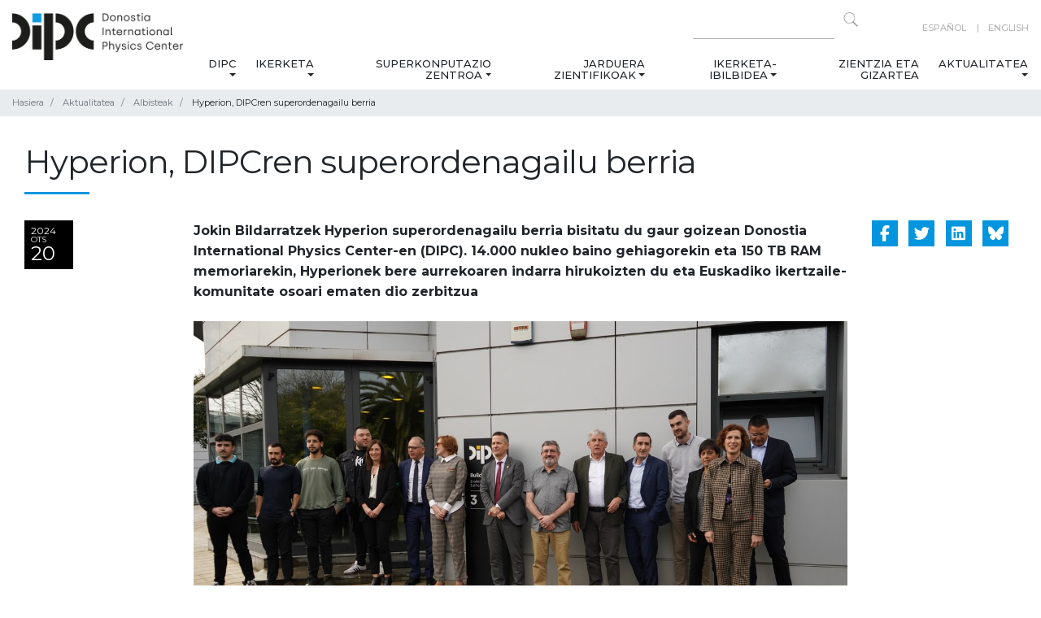

--- FILE ---
content_type: text/html;charset=utf-8
request_url: https://dipc.ehu.eus/eu/aktualitatea/albisteak/hyperion-dipcren-superordenagailu-berria
body_size: 52741
content:
<!DOCTYPE html>
<html xmlns="http://www.w3.org/1999/xhtml" lang="eu" xml:lang="eu">
  <head><meta http-equiv="Content-Type" content="text/html; charset=UTF-8" />
    <!-- Required meta tags -->
    <meta charset="utf-8" />
    <meta name="viewport" content="width=device-width, initial-scale=1, shrink-to-fit=no" />

    <!-- Bootstrap CSS -->
    

    

    
    

    
    
    
    <link rel="apple-touch-icon" sizes="57x57" href="/++theme++dipc-theme/favicon/apple-icon-57x57.png" />
    <link rel="apple-touch-icon" sizes="60x60" href="/++theme++dipc-theme/favicon/apple-icon-60x60.png" />
    <link rel="apple-touch-icon" sizes="72x72" href="/++theme++dipc-theme/favicon/apple-icon-72x72.png" />
    <link rel="apple-touch-icon" sizes="76x76" href="/++theme++dipc-theme/favicon/apple-icon-76x76.png" />
    <link rel="apple-touch-icon" sizes="114x114" href="/++theme++dipc-theme/favicon/apple-icon-114x114.png" />
    <link rel="apple-touch-icon" sizes="120x120" href="/++theme++dipc-theme/favicon/apple-icon-120x120.png" />
    <link rel="apple-touch-icon" sizes="144x144" href="/++theme++dipc-theme/favicon/apple-icon-144x144.png" />
    <link rel="apple-touch-icon" sizes="152x152" href="/++theme++dipc-theme/favicon/apple-icon-152x152.png" />
    <link rel="apple-touch-icon" sizes="180x180" href="/++theme++dipc-theme/favicon/apple-icon-180x180.png" />
    <link rel="icon" type="image/png" sizes="192x192" href="/++theme++dipc-theme/favicon/android-icon-192x192.png" />
    <link rel="icon" type="image/png" sizes="32x32" href="/++theme++dipc-theme/favicon/favicon-32x32.png" />
    <link rel="icon" type="image/png" sizes="96x96" href="/++theme++dipc-theme/favicon/favicon-96x96.png" />
    <link rel="icon" type="image/png" sizes="16x16" href="/++theme++dipc-theme/favicon/favicon-16x16.png" />
    <link rel="manifest" href="/++theme++dipc-theme/favicon/manifest.json" />
    <meta name="msapplication-TileColor" content="#ffffff" />
    <meta name="msapplication-TileImage" content="/++theme++dipc-theme/favicon/ms-icon-144x144.png" />
    <meta name="theme-color" content="#ffffff" />

    <title>Hyperion, DIPCren superordenagailu berria — DIPC</title>
  <meta name="twitter:card" content="summary" /><meta property="og:site_name" content="Donostia International Physics Center" /><meta property="og:title" content="Hyperion, DIPCren superordenagailu berria" /><meta property="og:type" content="website" /><meta property="og:description" content="Jokin Bildarratzek Hyperion superordenagailu berria bisitatu du gaur goizean Donostia International Physics Center-en (DIPC). 14.000 nukleo baino gehiagorekin eta 150 TB RAM memoriarekin, Hyperionek bere aurrekoaren indarra hirukoizten du eta Euskadiko ikertzaile-komunitate osoari ematen dio zerbitzua" /><meta property="og:url" content="https://dipc.ehu.eus/eu/aktualitatea/albisteak/hyperion-dipcren-superordenagailu-berria" /><meta property="og:image" content="https://dipc.ehu.eus/eu/aktualitatea/albisteak/hyperion-dipcren-superordenagailu-berria/@@download/image/DSC02762.JPG" /><meta property="og:image:type" content="image/jpeg" /><meta name="description" content="Jokin Bildarratzek Hyperion superordenagailu berria bisitatu du gaur goizean Donostia International Physics Center-en (DIPC). 14.000 nukleo baino gehiagorekin eta 150 TB RAM memoriarekin, Hyperionek bere aurrekoaren indarra hirukoizten du eta Euskadiko ikertzaile-komunitate osoari ematen dio zerbitzua" /><meta name="DC.description" content="Jokin Bildarratzek Hyperion superordenagailu berria bisitatu du gaur goizean Donostia International Physics Center-en (DIPC). 14.000 nukleo baino gehiagorekin eta 150 TB RAM memoriarekin, Hyperionek bere aurrekoaren indarra hirukoizten du eta Euskadiko ikertzaile-komunitate osoari ematen dio zerbitzua" /><meta name="DC.date.created" content="2024-02-19T17:02:57+01:00" /><meta name="DC.date.modified" content="2024-02-20T09:42:27+01:00" /><meta name="DC.type" content="Albistea" /><meta name="DC.format" content="text/plain" /><meta name="DC.language" content="eu" /><meta name="DC.date.valid_range" content="2024/02/20 - " /><meta name="viewport" content="width=device-width, initial-scale=1" /><meta name="generator" content="Plone - http://plone.com" /><link rel="canonical" href="https://dipc.ehu.eus/eu/aktualitatea/albisteak/hyperion-dipcren-superordenagailu-berria" /><link rel="stylesheet" href="https://dipc.ehu.eus/++theme++dipc-theme/dist/0211dd74.theme-compiled.cache.css" /><script>
        require = undefined;
        define = undefined;
        </script><script src="https://dipc.ehu.eus/++theme++dipc-theme/dist/c3615068.main-compiled.cache.js"></script><link href="https://fonts.googleapis.com/css?family=Montserrat:200,300,400,500,600,700,800,900" rel="stylesheet" /><link href="https://fonts.googleapis.com/css?family=Open+Sans" rel="stylesheet" /></head>

  <body class="internal frontend icons-on portaltype-news-item section-aktualitatea site-eu subsection-albisteak subsection-albisteak-hyperion-dipcren-superordenagailu-berria template-view thumbs-on userrole-anonymous viewpermission-view" id="visual-portal-wrapper" dir="ltr" data-base-url="https://dipc.ehu.eus/eu/aktualitatea/albisteak/hyperion-dipcren-superordenagailu-berria" data-view-url="https://dipc.ehu.eus/eu/aktualitatea/albisteak/hyperion-dipcren-superordenagailu-berria" data-portal-url="https://dipc.ehu.eus" data-i18ncatalogurl="https://dipc.ehu.eus/plonejsi18n" data-pat-pickadate="{&quot;date&quot;: {&quot;selectYears&quot;: 200}, &quot;time&quot;: {&quot;interval&quot;: 5 } }" data-pat-plone-modal="{&quot;actionOptions&quot;: {&quot;displayInModal&quot;: false}}"><header id="portal-top">
      <div class="container" id="dipc-header">
  <div class="row">
    <div class="col-12 d-flex justify-content-between">
      <div id="logo" class="d-none d-lg-block">
        <a href="https://dipc.ehu.eus/eu">
          <img src="https://dipc.ehu.eus/logo.png" alt=" Logo Donostia International Physics Center" class="" />
        </a>
      </div>
      <div class="text-lg-right">
        <div class="row">
          <div class="col-md-12 d-none d-lg-block search text-right pt-2">
            <div id="langselect" class="float-lg-right ml-lg-5">
              
                
                  <a href="https://dipc.ehu.eus/@@multilingual-selector/f3628707fe974cdb9969a4b75dedbbd5/es?set_language=es" title="Español">Español</a>
                
              
                
                  
                
              
                
                  <a href="https://dipc.ehu.eus/@@multilingual-selector/f3628707fe974cdb9969a4b75dedbbd5/en?set_language=en" title="English">English</a>
                
              
            </div>
            <form action="https://dipc.ehu.eus/eu/@@search" method="GET" class="float-right">
              <input type="text" aria-label="Search on this website" name="SearchableText" size="15" />
              <button class="search-icon" type="submit" title="Click to search"></button>
            </form>
          </div>
        </div>
        <div class="row">
          
  <nav class="navbar navbar-expand-lg navbar-light">
    <a class="navbar-brand d-lg-none" href="https://dipc.ehu.eus/eu">
      <img src="https://dipc.ehu.eus/logo.png" alt=" Logo None" class="" />
    </a>
    <button class="navbar-toggler pull-left" type="button" data-toggle="collapse" data-target="#navbarSupportedContent" aria-controls="navbarSupportedContent" aria-expanded="false" aria-label="Nabigazioa erakutsi/ezkutatu">
      <span class="navbar-toggler-icon"></span>
    </button>
    <!-- <a class="navbar-brand d-lg-none " href="#" i18n:translate="">Menu</a> -->
    <div class="collapse navbar-collapse" id="navbarSupportedContent">
      <ul class="navbar-nav mr-auto">
        <li class="nav-item nav-dipc dropdown"><a href="https://dipc.ehu.eus/eu/dipc" class="state-published nav-link dropdown-toggle" aria-haspopup="true" data-toggle="dropdown">DIPC</a><div class="dropdown-menu"><a href="https://dipc.ehu.eus/eu/dipc/guri-buruz-1" class="state-published  dropdown-item">Guri buruz</a><a href="https://dipc.ehu.eus/eu/dipc/organigrama" class="state-published  dropdown-item">Organigrama</a><a href="https://dipc.ehu.eus/eu/dipc/pertsonak" class="state-published  dropdown-item">Pertsonak</a><a href="https://dipc.ehu.eus/eu/dipc/bat-egin-gurekin" class="state-published  dropdown-item">Bat egin gurekin</a><a href="https://dipc.ehu.eus/eu/dipc/berdintasuna" class="state-published  dropdown-item">Berdintasuna</a></div></li><li class="nav-item nav-ikerketa dropdown"><a href="https://dipc.ehu.eus/eu/ikerketa" class="state-published nav-link dropdown-toggle" aria-haspopup="true" data-toggle="dropdown">Ikerketa</a><div class="dropdown-menu"><a href="https://dipc.ehu.eus/eu/ikerketa/ikerketa-lerroak" class="state-published  dropdown-item">Ikerketa lerroak</a><a href="https://dipc.ehu.eus/eu/ikerketa/argitalpenak" class="state-published  dropdown-item">Argitalpenak</a></div></li><li class="nav-item nav-superkonputazio-zentrua dropdown"><a href="https://dipc.ehu.eus/eu/superkonputazio-zentrua" class="state-published nav-link dropdown-toggle" aria-haspopup="true" data-toggle="dropdown">Superkonputazio Zentroa</a><div class="dropdown-menu"><a href="https://dipc.ehu.eus/eu/superkonputazio-zentrua/about-scc" class="state-published  dropdown-item">Superkonputazio-zentroari buruz</a><a href="https://dipc.ehu.eus/eu/superkonputazio-zentrua/zerbitzuak" class="state-published  dropdown-item">Zerbitzuak</a><a href="https://dipc.ehu.eus/eu/superkonputazio-zentrua/hpc-systems-getting-started" class="state-published  dropdown-item">HPC sistemak: nondik hasi</a><a href="https://dipc.ehu.eus/eu/superkonputazio-zentrua/kontaktua" class="state-published  dropdown-item">Kontaktua</a></div></li><li class="nav-item nav-jarduera-zientifikoak dropdown"><a href="https://dipc.ehu.eus/eu/jarduera-zientifikoak" class="state-published nav-link dropdown-toggle" aria-haspopup="true" data-toggle="dropdown">Jarduera zientifikoak</a><div class="dropdown-menu"><a href="https://dipc.ehu.eus/eu/jarduera-zientifikoak/zientzia-jarduna" class="state-published  dropdown-item">Zientzia agenda</a><a href="https://dipc.ehu.eus/eu/jarduera-zientifikoak/mintegiak" class="state-published  dropdown-item">Mintegiak</a><a href="https://dipc.ehu.eus/eu/jarduera-zientifikoak/mintegi-agenda-bateratua" class="state-published  dropdown-item">Mintegi agenda bateratua</a><a href="https://dipc.ehu.eus/eu/jarduera-zientifikoak/workshops" class="state-published  dropdown-item">Kongresuak</a><a href="https://dipc.ehu.eus/eu/jarduera-zientifikoak/schools" class="state-published  dropdown-item">Eskolak</a><a href="https://dipc.ehu.eus/eu/jarduera-zientifikoak/colloquia" class="state-published  dropdown-item">Solasaldiak</a><a href="https://dipc.ehu.eus/eu/jarduera-zientifikoak/courses" class="state-published  dropdown-item">Ikastaroak</a></div></li><li class="nav-item nav-ikerketa-ibilbidea dropdown"><a href="https://dipc.ehu.eus/eu/ikerketa-ibilbidea" class="state-published nav-link dropdown-toggle" aria-haspopup="true" data-toggle="dropdown">Ikerketa-ibilbidea</a><div class="dropdown-menu"><a href="https://dipc.ehu.eus/eu/ikerketa-ibilbidea/career" class="state-published  dropdown-item">Ikerketa-ibilbidea</a><a href="https://dipc.ehu.eus/eu/ikerketa-ibilbidea/bachelor-theses" class="state-published  dropdown-item">Gradu Amaierako Lanak</a><a href="https://dipc.ehu.eus/eu/ikerketa-ibilbidea/practicas" class="state-published  dropdown-item">Unibertsitate-praktikak</a><a href="https://dipc.ehu.eus/eu/ikerketa-ibilbidea/phd-program" class="state-published  dropdown-item">Doktoretza programa</a><a href="https://dipc.ehu.eus/eu/ikerketa-ibilbidea/transferable-skills-courses" class="state-published  dropdown-item">Konpetentzia Transferigarriak</a></div></li><li class="nav-item nav-zientzia-gizartea"><a href="https://dipc.ehu.eus/eu/zientzia-gizartea" class="state-published ">Zientzia eta Gizartea</a></li><li class="nav-item nav-aktualitatea dropdown"><a href="https://dipc.ehu.eus/eu/aktualitatea" class="state-published nav-link dropdown-toggle" aria-haspopup="true" data-toggle="dropdown">Aktualitatea</a><div class="dropdown-menu"><a href="https://dipc.ehu.eus/eu/aktualitatea/albisteak" class="state-published  dropdown-item">Albisteak</a><a href="https://dipc.ehu.eus/eu/aktualitatea/prentsa-bulegoa" class="state-published  dropdown-item">Prentsa-bulegoa</a><a href="https://dipc.ehu.eus/eu/aktualitatea/dipc-buletinak" class="state-published  dropdown-item">DIPCren buletinak</a><a href="https://dipc.ehu.eus/eu/aktualitatea/agenda" class="state-published  dropdown-item">Agenda</a></div></li>
      </ul>
      <div id="langselect" class="float-lg-right ml-lg-5 d-lg-none">
        
          
            <a href="https://dipc.ehu.eus/@@multilingual-selector/f3628707fe974cdb9969a4b75dedbbd5/es?set_language=es" title="Español">Español</a>
          
        
          
            
          
        
          
            <a href="https://dipc.ehu.eus/@@multilingual-selector/f3628707fe974cdb9969a4b75dedbbd5/en?set_language=en" title="English">English</a>
          
        
      </div>
    </div>
  </nav>


        </div>
      </div>
    </div>
  </div>
</div>


    </header><div class="breadcrumb-container">
  <div class="container">
    <span id="breadcrumbs-you-are-here" style="display:none">You are at:</span>
    <nav>
      <ol class="breadcrumb" aria-labelledby="breadcrumbs-you-are-here">
        <li id="breadcrumbs-home" class="breadcrumb-item">
          <a href="https://dipc.ehu.eus/eu">Hasiera</a>
        </li>
        <li class="breadcrumb-item" id="breadcrumbs-1">
          
            <a href="https://dipc.ehu.eus/eu/aktualitatea">Aktualitatea</a>
            
          
        </li>
        <li class="breadcrumb-item" id="breadcrumbs-2">
          
            <a href="https://dipc.ehu.eus/eu/aktualitatea/albisteak">Albisteak</a>
            
          
        </li>
        <li class="breadcrumb-item" id="breadcrumbs-3">
          
            
            <span id="breadcrumbs-current">Hyperion, DIPCren superordenagailu berria</span>
          
        </li>
      </ol>
    </nav>
  </div>
</div><div class="container mb-5" id="main-container">
      <div class="row">
        <div class="col-12">
          <div id="viewlet-above-content-title">

<span id="social-tags-body" style="display: none" itemscope="" itemtype="http://schema.org/WebPage">
  <span itemprop="name">Hyperion, DIPCren superordenagailu berria</span>
  <span itemprop="description">Jokin Bildarratzek Hyperion superordenagailu berria bisitatu du gaur goizean Donostia International Physics Center-en (DIPC). 14.000 nukleo baino gehiagorekin eta 150 TB RAM memoriarekin, Hyperionek bere aurrekoaren indarra hirukoizten du eta Euskadiko ikertzaile-komunitate osoari ematen dio zerbitzua</span>
  <span itemprop="url">https://dipc.ehu.eus/eu/aktualitatea/albisteak/hyperion-dipcren-superordenagailu-berria</span>
  <span itemprop="image">https://dipc.ehu.eus/eu/aktualitatea/albisteak/hyperion-dipcren-superordenagailu-berria/@@download/image/DSC02762.JPG</span>
</span>
</div><h1 class="documentFirstHeading">Hyperion, DIPCren superordenagailu berria</h1><div id="viewlet-below-content-title">

</div>
        </div>
      </div>
      <div class="row">
        <div class="col-md-12">
          <!-- <xsl:apply-templates css:select="#content" />
          <include css:if-content="#content-core" css:content=".documentDescription" />
        -->
        <!-- to insert full width lead image
          <include css:if-content="#content-core" css:content="#viewlet-above-content-title" />
        -->
          <div id="viewlet-above-content-body"></div>
          <div id="content-core">
            
      <div class="row">
        <div class="col-2">
          <div class="date-box">
            <span class="date-box-year">2024</span>
            <span class="date-box-month">Ots</span>
            <span class="date-box-day">20</span>
          </div>
          <!-- <p
            class=""
            tal:content="python:view.date_format(context.effective())"
          >
            2020-12-28
          </p> -->

          
        </div>
        <div class="col-sm-8">
          <p>
            <strong data-lorem="1p">Jokin Bildarratzek Hyperion superordenagailu berria bisitatu du gaur goizean Donostia International Physics Center-en (DIPC). 14.000 nukleo baino gehiagorekin eta 150 TB RAM memoriarekin, Hyperionek bere aurrekoaren indarra hirukoizten du eta Euskadiko ikertzaile-komunitate osoari ematen dio zerbitzua</strong>
          </p>
          
          <figure class="mb-5">
            <img src="https://dipc.ehu.eus/eu/aktualitatea/albisteak/hyperion-dipcren-superordenagailu-berria/@@images/e49806a3-46b9-42c3-abc0-12fd7c7be3d1.jpeg" alt="Hyperion, DIPCren superordenagailu berria" title="Hyperion, DIPCren superordenagailu berria" height="720" width="1280" class="img-fluid" />
            <figcaption></figcaption>
          </figure>
          <div><p><strong>Jokin Bildarratz</strong> Hezkuntza sailburuak, <strong>Adolfo Morais</strong> Unibertsitate eta Ikerketako sailburuordearekin eta DIPCko presidente <strong>Pedro Miguel Etxenikerekin</strong> batera, Hyperion superordenagailua bisitatu du gaur goizean, Donostia International Physics Centerren (DIPC) kokatua dagoen Superkonputazio Zentroan. Hyperion, potentzia handitu ondoren, Estatuko hirugarren superordenagailu indartsuena da, eta Zientzia, Teknologia eta Berrikuntzaren Euskal Sareko ikertzaileei ematen die zerbitzua. Zehazki, honako hauek hartzen ditu erabiltzaileen sareak: bederatzi Oinarrizko eta Bikaintasuneko Ikerketako Zentroak (BERC), Euskadiko unibertsitateak, Ikerketa Kooperatiboko Zentroak (CIC nanoGUNE eta CIC biomaGUNE), Ikerketa Sanitarioko Zentroak (Biogipuzkoa) eta Zentro Teknologikoak (Tecnalia).</p>
<p>2017tik hona, Hezkuntza Sailak 5.925.000 euroko inbertsioa egin du superkonputaziorako ekipamendua eskuratu eta hobetzeko. 2,8 milioi Hyperion eraiki eta abian jartzeko izan dira.</p>
<p><strong>Hyperion</strong> jada erabiltzen da, beste proiektu batzuen artean, galaxien eraketa simulatzeko, material berrien portaera simulatzeko, teknologia kuantikoetan, adimen artifizialean, eta kimika konputazionalean garatzeko. Horrelako superordenagailuak ikertzaileen lana errazteko erabiltzen dira, arazo handi bat hainbat arazo txiki eta erabilgarritan sekzionatzeko gai direlako. Horietako bakoitzaren emaitzak konbinatu egiten dira gero, eta azken soluzioa denbora-tarte laburragoan aurkitzen da.</p>
<p>Superkonputazio Zentroko zuzendari <strong>Txomin Romero</strong>k azpimarratu duenez, Hyperionek 1<strong>4.000 nukleo baino gehiago eta 150 TBko RAM memoria</strong> ditu, eta bere aurreko Atlas superordenagailuaren potentzia halako hiru du. Gaur egun, gure ekosistemako 500 zientzialari baino gehiagori ematen die zerbitzua.</p>
<p><strong>Hyperion</strong> eraikitzea Eusko Jaurlaritzako Hezkuntza Sailaren estrategia globalaren barruan kokatzen da, hau da, komunitate zientifikoari bere lana egiteko behar dituen tresnak eta azpiegiturak emateko estrategian. Apustu horri esker, oraingoan DIPCn Hyperionekin egin den bezala, BERC Biofisika Bizkaiak bereizmen handiko krio-mikroskopio elektronikoaren momentuko eredurik aurreratuena du, eta BCBLn magnetoentzefalografiako ekipo berritzaile bat instalatu da jarduera kortikala erregistratzeko.</p>
<p>Hyperion ezagutza berria sortzearekin lerrokatuta dago, IKUR estrategian identifikatutako lau esparru estrategikoen bidez: Neurobiozientziak, Teknologia Kuantikoak, Neutrionika (neutroien eta neutrinoen fisika) eta Superkonputazioa eta Adimen Artifiziala; eta baita euskal ikerketa-komunitatearen beste ildo garrantzitsu batzuetan ere, tartean Astrofisika eta Kosmologia, Klimaren Zientzia eta propietate aurreratuak dituzten Materialen Zientzia.</p>
<p>Bisitan, Bildarratz sailburuak Euskadin lan egiten duten eta <strong>Europako Batzordearen ERC Grant</strong> laguntza lortu duten ikertzaileekin topaketa batean parte hartzeko aukera ere izan du. Hyperionek eta gainerako azpiegitura zientifikoek ahalbidetzen dute Euskadiko sare zientifikoak nazioarteko aitorpena handitzen jarraitzea, eta horren erakusle da gaur egun Europako aitorpena duten ikerketa-proiektuen hazkundea. Euskadik 28 ERC laguntza aktibo ditu gaur egun, eta horietatik hamar ERC Starting Grant dira; hamar ERC Consolidator Grant; sei Advanced Grant; eta beste bi ERC Synergy Grant.</p></div>
        </div>
        <div class="col-sm-2">
          <div class="text-right h4 social-share d-lg-flex justify-content-between">
            <a href="https://www.facebook.com/sharer.php?u=https://dipc.ehu.eus/eu/aktualitatea/albisteak/hyperion-dipcren-superordenagailu-berria" title="Partekatu Facebook-en" target="_blank"><i class="fab fa-facebook-f"></i></a>
            <a href="https://x.com/intent/tweet?text=https://dipc.ehu.eus/eu/aktualitatea/albisteak/hyperion-dipcren-superordenagailu-berria" title="Share via X" target="_blank"><i class="fab fa-twitter"></i></a>
            <a href="https://www.linkedin.com/sharing/share-offsite/?url=https://dipc.ehu.eus/eu/aktualitatea/albisteak/hyperion-dipcren-superordenagailu-berria" title="Partekatu Linkedin-en" target="_blank">
              <i class="fab fa-linkedin"></i>
            </a>
            <a target="_blank" title="Share via Bluesky" href="https://bsky.app/intent/compose?text=https://dipc.ehu.eus/eu/aktualitatea/albisteak/hyperion-dipcren-superordenagailu-berria"><i class="fa-brands fa-bluesky"></i></a>

          </div>
        </div>
      </div>
    
          </div>
          <div id="viewlet-below-content-body">



    <div class="visualClear"><!-- --></div>

    <div class="documentActions">
        

        

    </div>


</div>

          

          <div id="viewlet-below-content">
            <!-- Does this work? All items except does with id="category" -->
            
          </div>
        </div>

        
        
      </div>
    </div>
  <div id="footer" class="divulgacion">
    <div class="container">
      
    </div>
    <footer class="pt-2">
      <div class="container">
        <div class="row">
          <div class="col-md-12">
            <div class="d-flex">
              <div class="social">
                
                  
                    <a href="https://www.linkedin.com/company/donostia-international-physics-center-dipc/" title="Linkedin">
                      <i class="fa-brands fa-linkedin"></i>
                    </a>
                  
                
                  
                    <a href="https://bsky.app/profile/dipcehu.bsky.social" title="Bluesky">
                      <i class="fa-brands fa-bluesky"></i>
                    </a>
                  
                
                  
                    <a href="https://www.x.com/dipcehu" title="X">
                      <i class="fa-brands fa-x-twitter"></i>
                    </a>
                  
                
                  
                    <a href="https://www.facebook.com/dipcehu" title="Facebook">
                      <i class="fa-brands fa-facebook-f"></i>
                    </a>
                  
                
                  
                    <a href="https://www.instagram.com/dipc.ehu/" title="Instagram">
                      <i class="fa-brands fa-instagram"></i>
                    </a>
                  
                
                  
                    <a href="https://www.youtube.com/c/DonostiaInternationalPhysicsCenter" title="Youtube">
                      <i class="fa-brands fa-youtube"></i>
                    </a>
                  
                
                  
                    <a href="https://vimeo.com/dipc" title="Vimeo">
                      <i class="fa-brands fa-vimeo"></i>
                    </a>
                  
                
                  
                    <a href="https://www.flickr.com/photos/DIPCehu/sets" title="Flickr">
                      <i class="fa-brands fa-flickr"></i>
                    </a>
                  
                
                  
                    <a href="/eu/aktualitatea/albisteak/aggregator/RSS" title="RSS">
                      <i class="fa-solid fa-rss"></i>
                    </a>
                  
                
                  
                
              </div>
              <div class="other-links">
                
                  
                
                  
                
                  
                
                  
                
                  
                
                  
                
                  
                
                  
                
                  
                
                  
                    <a href="/eu/aktualitatea/dipc-buletinak" title="BULETINA">BULETINA</a>
                  
                
              </div>
            </div>
          </div>
        </div>
        <div class="row">
          <div class="col-md-6 footer-section">
            <strong class="footer-section-title">DIPC - Donostia International Physics Center</strong>
            <p>Manuel Lardizabal 4<br />E20018 Donostia / San Sebastián SPAIN<br /><a data-linktype="external" data-val="https://www.google.com/maps/place/43%C2%B018'21.0%22N+2%C2%B000'36.6%22W/@43.305822,-2.010172,17z" href="https://www.google.com/maps/place/43%C2%B018'21.0%22N+2%C2%B000'36.6%22W/@43.305822,-2.010172,17z" rel="noopener" target="_blank">N 43.305822, W 2.010172</a><br />+34 943 01 53 68<br /><a data-linktype="email" data-subject="" data-val="dipcinfo@ehu.eus" href="mailto:dipcinfo@ehu.eus" rel="noopener" target="_blank">dipcinfo@ehu.eus</a></p>
          </div>
          <div class="col-md-6 footer-section">
            <strong class="footer-section-title">Ikerketa</strong>
            <p><a data-linktype="external" data-val="/Plone/eu/ikerketa#Quantum" href="https://dipc.ehu.eus/Plone/eu/ikerketa#Quantum">Quantum</a><br /><a data-linktype="external" data-val="/Plone/eu/ikerketa#Nano" href="https://dipc.ehu.eus/Plone/eu/ikerketa#Nano">Nano</a><br /><a data-linktype="external" data-val="/Plone/eu/ikerketa#Life" href="https://dipc.ehu.eus/Plone/eu/ikerketa#Life">Life</a><br /><a data-linktype="external" data-val="/Plone/eu/ikerketa#Cosmos" href="https://dipc.ehu.eus/Plone/eu/ikerketa#Cosmos">Cosmos</a></p>
          </div>
        </div>

        <div class="row">
          <div class="col-md-12 footer-section">
            <strong class="footer-section-title">Patronatua</strong>
            <div class="footer-logos d-flex flex-wrap">
<div class="bg-jaurlaritza"></div>
<div class="bg-ehu"></div>
<div class="bg-diputazioa"></div>
<div class="bg-donostia"></div>
<div class="bg-kutxa"></div>
<div class="bg-edp"></div>
<div class="bg-telefonica"></div>
<div class="bg-caf"></div>
<div class="bg-caf text-center" style="background: none"><?xml version="1.0" encoding="UTF-8" standalone="no"??>
<svg height="80" id="svg1" version="1.1" viewbox="0 0 374.52213 79.999999" width="150" xmlns="http://www.w3.org/2000/svg" xmlns:svg="http://www.w3.org/2000/svg">
<defs id="defs1"></defs>
<g id="layer1" transform="translate(112.35664,12.051357)">
<path d="m 146.9637,52.785085 c 0.23707,0 0.37042,-0.10372 0.37042,-0.32597 v -0.22225 c 0,-0.22225 -0.13335,-0.32596 -0.37042,-0.32596 h -0.56339 v 0.87418 z m -0.56339,1.63019 h -0.75565 v -3.09704 h 1.40794 c 0.69638,0 1.05198,0.41487 1.05198,0.9779 0,0.48895 -0.22225,0.80045 -0.56303,0.9338 l 0.69638,1.18534 h -0.82973 l -0.57785,-1.0668 h -0.43004 z m 2.71216,-1.37795 v -0.38559 c 0,-1.2446 -0.97825,-2.22285 -2.2673,-2.22285 -1.28941,0 -2.26766,0.97825 -2.26766,2.22285 v 0.38559 c 0,1.2446 0.97825,2.22285 2.26766,2.22285 1.28905,0 2.2673,-0.97825 2.2673,-2.22285 z m -5.23099,-0.19297 c 0,-1.73355 1.31868,-3.05259 2.96369,-3.05259 1.64465,0 2.96368,1.31904 2.96368,3.05259 0,1.7339 -1.31903,3.05293 -2.96368,3.05293 -1.64501,0 -2.96369,-1.31903 -2.96369,-3.05293 z M 101.18549,3.880556 99.836113,0 H 77.611114 v 3.880556 z m 2.57633,7.408334 -1.34937,-3.880556 H 77.611114 v 3.880556 z m 16.53541,44.450005 H 139.7 v -3.88056 h -19.40277 z m 0,-7.40834 H 139.7 v -3.88055 h -19.40277 z m 0,-7.40833 h 11.64166 v -3.880556 h -11.64166 z m 11.64166,-11.28889 h -11.64166 v 3.880556 h 11.64166 z m -11.64166,-3.527778 h 11.64166 v -3.880555 h -22.19254 l -1.09079,3.136547 -1.09079,-3.136547 H 85.372226 v 3.880555 h 11.641667 v -3.56623 l 1.252009,3.56623 h 20.779668 l 1.25166,-3.565878 z m 11.64166,-11.288889 h -19.61621 l -1.34972,3.880556 h 20.96593 z M 85.372226,33.513891 H 97.013893 V 29.633335 H 85.372226 Z m 0,7.408334 H 97.013893 V 37.041669 H 85.372226 Z m -7.761112,7.40833 h 19.402779 v -3.88055 H 77.611114 Z m 0,7.40834 h 19.402779 v -3.88056 H 77.611114 Z M 117.475,0 116.12598,3.880556 H 139.7 V 0 Z m -3.92571,11.28889 H 139.7 V 7.408334 h -24.80098 z m -28.177064,7.408334 h 20.965934 l -1.34973,-3.880556 H 85.372226 Z m 15.494704,14.816667 h 15.57761 l 1.36243,-3.880556 H 99.504506 Z m 2.60068,7.408334 h 10.37625 l 1.36243,-3.880556 h -13.10111 z m 2.60068,7.40833 h 5.17489 l 1.36208,-3.88055 h -7.89905 z m 2.58727,7.40834 1.34902,-3.88056 h -2.69769 z m -77.611115,0 h 28.575002 c 3.880555,0 7.360356,-1.47073 9.995253,-3.88056 H 31.044445 Z M 61.383336,37.041669 v 3.880556 h 13.052778 c 0,-1.343731 -0.183797,-2.643011 -0.518936,-3.880556 z m -22.57778,3.880556 H 50.447224 V 37.041669 H 38.805556 Z m 22.57778,-22.225001 h 12.533842 c 0.335139,-1.237545 0.518936,-2.537178 0.518936,-3.880556 H 61.383336 Z m -22.57778,0 H 50.447224 V 14.816668 H 38.805556 Z M 59.619447,0 H 31.044445 V 3.880556 H 69.6147 C 66.979803,1.470731 63.471427,0 59.619447,0 Z m 12.82947,7.408334 H 31.044445 V 11.28889 H 74.009959 C 73.673056,9.9091756 73.142125,8.606367 72.448917,7.408334 Z M 38.805556,22.225002 v 3.880555 h 30.402038 c 1.289051,-1.095375 2.384426,-2.408061 3.23709,-3.880555 z m 30.402038,7.408333 H 38.805556 v 3.880556 H 72.444684 C 71.59202,32.041397 70.496645,30.72871 69.207594,29.633335 Z m -38.163149,18.69722 h 41.404472 c 0.693208,-1.19803 1.224139,-2.50084 1.561042,-3.88055 H 31.044445 Z M 0,3.880556 H 27.163889 V 0 H 0 Z M 0,11.28889 H 27.163889 V 7.408334 H 0 Z m 19.402777,3.527778 H 7.7611116 v 3.880556 H 19.402777 Z M 7.7611116,26.105557 H 19.402777 V 22.225002 H 7.7611116 Z m 0,7.408334 H 19.402777 V 29.633335 H 7.7611116 Z m 0,7.408334 H 19.402777 V 37.041669 H 7.7611116 Z M 0,48.330555 h 27.163889 v -3.88055 H 0 Z m 0,3.52778 h 27.163889 v 3.88056 H 0 v -3.88056" id="path2" style="fill:#ffffff;fill-opacity:1;fill-rule:nonzero;stroke:none;stroke-width:0.0352778"></path>
</g>
</svg>
</div>
<div class="bg-caf text-center" style="background: none">
<svg fill="none" height="80" id="svg10" version="1.1" viewbox="0 0 150 80.000001" width="150" xmlns="http://www.w3.org/2000/svg" xmlns:svg="http://www.w3.org/2000/svg">
<defs id="defs10"></defs>
<path d="M 12.775391 26.990234 C 12.063504 27.022984 11.369568 27.303632 10.855469 27.863281 C 10.837469 27.884181 10.820134 27.905581 10.802734 27.925781 C 10.167035 28.642081 9.9939138 29.430942 9.9960938 30.369141 C 9.9963537 30.472741 9.9963537 30.576088 9.9960938 30.679688 C 9.9956338 30.861787 9.9959338 31.044463 9.9960938 31.226562 C 9.9963837 31.498862 9.9964437 31.770669 9.9960938 32.042969 C 9.9954638 32.529868 9.9939806 33.016907 9.9941406 33.503906 C 9.9942906 33.932106 9.9943206 34.360863 9.9941406 34.789062 C 9.9941106 34.846562 9.9941606 34.903538 9.9941406 34.960938 C 9.9941006 35.047537 9.9941706 35.134103 9.9941406 35.220703 C 9.9937906 36.025102 9.9939006 36.830266 9.9941406 37.634766 L 9.9941406 37.726562 L 9.9941406 38.464844 C 9.9944706 39.426443 9.9948806 40.38801 9.9941406 41.349609 C 9.9933106 42.432708 9.9919675 43.51651 9.9921875 44.599609 C 9.9922175 44.715209 9.9921675 44.831666 9.9921875 44.947266 C 9.9921975 44.976566 9.9921775 45.004703 9.9921875 45.033203 C 9.9922675 45.461603 9.9925975 45.88996 9.9921875 46.318359 C 9.9917075 46.808059 9.9916475 47.29741 9.9921875 47.787109 C 9.9925075 48.061309 9.9927475 48.335275 9.9921875 48.609375 C 9.9918175 48.793675 9.9917775 48.97771 9.9921875 49.162109 C 9.9924175 49.247309 9.9920675 49.332669 9.9921875 49.417969 C 9.9888675 50.238268 10.050447 50.968982 10.498047 51.675781 C 10.514847 51.700581 10.532428 51.723947 10.548828 51.748047 C 10.916528 52.289346 11.463232 52.677588 12.082031 52.867188 C 12.141231 52.883887 12.141219 52.884091 12.199219 52.900391 C 12.772218 53.07089 13.365794 53.036428 13.933594 52.861328 C 14.656793 52.620228 15.271747 52.089449 15.623047 51.40625 C 15.635047 51.38105 15.646603 51.356431 15.658203 51.332031 C 15.902503 50.829432 15.961437 50.319778 15.960938 49.767578 C 15.960838 49.704078 15.962491 49.639672 15.962891 49.576172 C 15.964191 49.408272 15.964444 49.240065 15.964844 49.072266 C 15.965344 48.797866 15.96705 48.5244 15.96875 48.25 C 15.96925 48.1536 15.970403 48.057437 15.970703 47.960938 C 15.970803 47.900338 15.970403 47.837944 15.970703 47.777344 C 15.970803 47.748644 15.970603 47.721159 15.970703 47.693359 C 15.970603 47.46226 15.984691 47.379237 16.150391 47.210938 C 16.181691 47.179338 16.182191 47.179337 16.212891 47.148438 C 16.281291 47.079038 16.349369 47.010606 16.417969 46.941406 L 16.564453 46.792969 C 16.666653 46.689569 16.768794 46.585622 16.871094 46.482422 C 17.004394 46.348022 17.138485 46.212925 17.271484 46.078125 C 17.375084 45.973225 17.478231 45.868472 17.582031 45.763672 C 17.631631 45.713672 17.680869 45.665234 17.730469 45.615234 C 17.801669 45.543034 17.873913 45.470337 17.945312 45.398438 C 17.967612 45.376038 17.990019 45.353831 18.011719 45.332031 C 18.042719 45.300531 18.041866 45.300431 18.072266 45.269531 C 18.101066 45.240731 18.100706 45.241191 18.128906 45.212891 C 18.199206 45.141891 18.264769 45.098141 18.355469 45.056641 C 18.443269 45.24144 18.537272 45.420156 18.638672 45.597656 C 18.698372 45.701856 18.759206 45.806509 18.816406 45.912109 C 18.897806 46.065209 18.980659 46.215735 19.068359 46.365234 C 19.217459 46.619034 19.362606 46.874513 19.503906 47.132812 C 19.590406 47.291312 19.676672 47.451175 19.763672 47.609375 C 19.794572 47.665475 19.795872 47.66375 19.826172 47.71875 C 19.975072 47.98955 20.123891 48.259897 20.275391 48.529297 C 20.40489 48.759697 20.532856 48.990956 20.660156 49.222656 C 20.820356 49.514256 20.981685 49.806703 21.146484 50.095703 C 21.243484 50.265703 21.339794 50.435522 21.433594 50.607422 C 21.444894 50.628222 21.455797 50.647769 21.466797 50.667969 C 21.522197 50.769669 21.577813 50.872709 21.632812 50.974609 C 21.834512 51.348309 22.036847 51.724882 22.310547 52.050781 C 22.805246 52.581481 23.527254 52.953706 24.251953 53.003906 C 25.069752 53.037406 25.874694 52.811606 26.496094 52.253906 C 27.093093 51.675907 27.463169 50.948268 27.480469 50.105469 C 27.480669 50.066769 27.480269 50.027834 27.480469 49.990234 C 27.484769 49.247335 27.185831 48.668962 26.832031 48.039062 C 26.726931 47.852463 26.622531 47.666315 26.519531 47.478516 C 26.354331 47.177316 26.187831 46.875672 26.019531 46.576172 C 25.869231 46.308872 25.721819 46.040384 25.574219 45.771484 C 25.447619 45.540985 25.319653 45.312484 25.189453 45.083984 C 25.017653 44.783085 24.852753 44.479628 24.689453 44.173828 C 24.657253 44.113528 24.623997 44.052487 24.591797 43.992188 C 24.575597 43.961888 24.560522 43.931644 24.544922 43.902344 C 24.452822 43.729244 24.360366 43.558825 24.259766 43.390625 C 24.178666 43.255725 24.100337 43.119722 24.023438 42.982422 C 23.998338 42.937522 23.997156 42.936678 23.972656 42.892578 C 23.917256 42.793578 23.861941 42.694903 23.806641 42.595703 C 23.787541 42.561403 23.770553 42.527441 23.751953 42.494141 C 23.642853 42.298541 23.532228 42.10215 23.423828 41.90625 C 23.373428 41.81505 23.323937 41.723912 23.273438 41.632812 C 23.214838 41.527113 23.155956 41.422206 23.097656 41.316406 C 23.074756 41.274806 23.052197 41.233006 23.029297 41.191406 C 22.996397 41.132306 22.964241 41.072972 22.931641 41.013672 C 22.921441 40.994972 22.910391 40.977084 22.900391 40.958984 C 22.830591 40.832485 22.778228 40.710865 22.736328 40.572266 C 23.116328 40.188966 23.4951 39.807228 23.875 39.423828 C 23.8975 39.401228 23.919606 39.379422 23.941406 39.357422 C 23.983806 39.314722 24.026059 39.271216 24.068359 39.228516 C 24.139559 39.154916 24.210009 39.082925 24.287109 39.015625 C 24.386709 38.929825 24.483406 38.846841 24.566406 38.744141 C 24.638006 38.651241 24.63765 38.651512 24.71875 38.570312 C 24.74575 38.543713 24.772628 38.517987 24.798828 38.492188 C 24.851028 38.438188 24.903431 38.384731 24.957031 38.332031 C 25.056531 38.250431 25.144263 38.175772 25.226562 38.076172 C 25.253562 38.043472 25.280441 38.012169 25.306641 37.980469 C 25.405041 37.897769 25.494072 37.822056 25.576172 37.722656 C 25.603172 37.689956 25.63005 37.658653 25.65625 37.626953 C 25.75465 37.544253 25.843581 37.470594 25.925781 37.371094 C 25.952681 37.338494 25.977706 37.307091 26.003906 37.275391 C 26.497606 36.870091 26.788581 36.292828 26.925781 35.673828 C 27.084081 34.860129 26.924009 34.06204 26.474609 33.369141 C 26.01261 32.680341 25.316324 32.25555 24.515625 32.09375 C 23.743826 31.95185 22.956693 32.150038 22.308594 32.585938 C 22.289294 32.599237 22.270653 32.6122 22.251953 32.625 C 22.188453 32.6684 22.128159 32.711066 22.068359 32.759766 L 22.068359 32.824219 C 22.004859 32.824219 22.005737 32.823928 21.960938 32.861328 C 21.934138 32.888328 21.934403 32.889516 21.908203 32.916016 C 21.887403 32.936916 21.865903 32.956263 21.845703 32.976562 C 21.822803 32.999862 21.801497 33.022222 21.779297 33.044922 C 21.703497 33.121322 21.628334 33.198791 21.552734 33.275391 C 21.497134 33.331791 21.440466 33.387059 21.384766 33.443359 C 21.249166 33.580159 21.113815 33.716416 20.978516 33.853516 C 20.801516 34.032715 20.624465 34.213578 20.447266 34.392578 C 20.159866 34.682778 19.873137 34.973172 19.585938 35.263672 C 19.568238 35.281572 19.550403 35.299006 19.533203 35.316406 C 19.515403 35.334406 19.497769 35.351641 19.480469 35.369141 C 19.235769 35.61654 18.990794 35.863928 18.746094 36.111328 C 18.728394 36.129328 18.712612 36.146763 18.695312 36.164062 C 18.407313 36.455262 18.118178 36.74601 17.830078 37.037109 C 17.652578 37.216409 17.476228 37.394719 17.298828 37.574219 C 17.176228 37.698319 17.052487 37.823266 16.929688 37.947266 C 16.872588 38.005066 16.814912 38.063294 16.757812 38.121094 C 16.678513 38.201394 16.598931 38.281128 16.519531 38.361328 C 16.494931 38.386128 16.471166 38.411447 16.447266 38.435547 C 16.284666 38.600647 16.118759 38.757103 15.943359 38.908203 C 15.944759 37.771304 15.946566 36.634846 15.947266 35.498047 C 15.947366 35.360747 15.947166 35.223137 15.947266 35.085938 C 15.947266 35.057738 15.947166 35.031206 15.947266 35.003906 C 15.947466 34.560807 15.948619 34.116928 15.949219 33.673828 C 15.949819 33.217429 15.949119 32.761087 15.949219 32.304688 C 15.949319 32.023488 15.950672 31.742237 15.951172 31.460938 C 15.951472 31.266438 15.951172 31.071453 15.951172 30.876953 C 15.951172 30.764453 15.950972 30.653416 15.951172 30.541016 C 15.951572 30.437016 15.951272 30.332416 15.951172 30.228516 C 15.951072 30.189516 15.951272 30.151181 15.951172 30.113281 C 15.953072 29.768882 15.916319 29.441975 15.824219 29.109375 C 15.692719 28.664575 15.401921 28.027262 14.982422 27.789062 C 14.963722 27.781163 14.945834 27.773325 14.927734 27.765625 L 14.927734 27.701172 C 14.909634 27.686072 14.8925 27.67095 14.875 27.65625 C 14.8499 27.63865 14.825181 27.622469 14.800781 27.605469 C 14.216332 27.173619 13.487277 26.957484 12.775391 26.990234 z M 13.044922 28.736328 C 13.145923 28.740787 13.246997 28.757438 13.341797 28.789062 C 13.710697 28.942162 13.946816 29.153644 14.103516 29.527344 C 14.207216 29.832743 14.188847 30.164185 14.060547 30.458984 C 13.898447 30.753884 13.635247 31.012828 13.310547 31.111328 C 12.935347 31.175228 12.584431 31.13005 12.269531 30.90625 C 12.245231 30.88375 12.222719 30.861644 12.199219 30.839844 C 12.105319 30.754644 12.027231 30.665847 11.957031 30.560547 C 11.800131 30.293947 11.738028 29.992347 11.798828 29.685547 C 11.864428 29.465647 11.935978 29.221209 12.142578 29.099609 C 12.161478 29.092109 12.180819 29.085425 12.199219 29.078125 L 12.199219 29.013672 C 12.428494 28.826097 12.741917 28.72295 13.044922 28.736328 z M 24.091797 33.857422 C 24.21828 33.866186 24.347194 33.895588 24.480469 33.945312 C 24.798668 34.097812 25.009638 34.323791 25.148438 34.650391 C 25.246437 34.95369 25.22495 35.298244 25.09375 35.589844 C 24.92785 35.876843 24.702078 36.0723 24.392578 36.1875 C 24.041578 36.293 23.728343 36.259144 23.402344 36.089844 C 23.105744 35.877844 22.892078 35.591662 22.830078 35.226562 C 22.807378 34.883663 22.858313 34.575722 23.070312 34.294922 C 23.365062 33.985022 23.712349 33.83113 24.091797 33.857422 z M 37.652344 37.5 L 37.652344 52.453125 L 40.001953 52.453125 C 40.002053 52.152125 40.000453 51.849828 40.001953 51.548828 C 40.003153 51.350428 40.005959 51.153478 40.005859 50.955078 C 40.005659 50.789878 40.004659 50.624184 40.005859 50.458984 C 40.006359 50.396184 40.007413 50.332431 40.007812 50.269531 C 40.007313 50.179031 40.006913 50.088547 40.007812 49.998047 C 40.008312 49.955947 40.007313 49.957216 40.007812 49.916016 C 40.007413 49.889516 40.008212 49.863591 40.007812 49.837891 C 40.010912 49.698591 40.027153 49.625091 40.126953 49.525391 C 40.223353 49.442091 40.223878 49.443287 40.267578 49.367188 C 40.274278 49.349588 40.280609 49.331653 40.287109 49.314453 L 40.349609 49.314453 C 40.407909 49.219953 40.408609 49.219297 40.474609 49.154297 C 40.568909 49.061797 40.663 48.970694 40.75 48.871094 C 40.8814 48.713694 41.024622 48.569881 41.169922 48.425781 C 41.191922 48.404281 41.213075 48.384181 41.234375 48.363281 C 41.265175 48.332781 41.264722 48.332634 41.294922 48.302734 C 41.354622 48.244334 41.395747 48.196947 41.435547 48.123047 C 41.444147 48.103547 41.452638 48.085306 41.460938 48.066406 L 41.523438 48.066406 C 41.582937 47.970406 41.58355 47.970837 41.65625 47.898438 C 41.68275 47.872038 41.708575 47.845912 41.734375 47.820312 C 41.780575 47.774213 41.826747 47.727541 41.873047 47.681641 C 41.941447 47.771141 42.004406 47.862931 42.066406 47.957031 C 42.093106 47.997731 42.121638 48.039378 42.148438 48.080078 C 42.194637 48.150178 42.239056 48.220816 42.285156 48.291016 C 42.532256 48.666715 42.782503 49.040863 43.033203 49.414062 C 43.371303 49.917462 43.707316 50.421435 44.041016 50.927734 C 44.163016 51.112834 44.28395 51.297422 44.40625 51.482422 C 44.44625 51.542922 44.487244 51.603463 44.527344 51.664062 C 44.568244 51.725962 44.568138 51.72726 44.710938 51.943359 C 44.739837 51.984359 44.766269 52.025859 44.792969 52.068359 C 44.839769 52.176259 44.889678 52.271241 44.955078 52.369141 C 45.110278 52.50904 45.110097 52.509741 45.591797 52.494141 C 45.653197 52.492041 45.713891 52.488981 45.775391 52.488281 C 45.93679 52.487281 46.098466 52.486622 46.259766 52.482422 C 46.426865 52.478122 46.594619 52.474656 46.761719 52.472656 C 47.121618 52.468456 47.480144 52.462125 47.839844 52.453125 C 47.839844 52.389125 47.839416 52.389094 47.791016 52.308594 C 47.768016 52.274094 47.746909 52.240531 47.724609 52.207031 C 47.686609 52.149931 47.647575 52.092156 47.609375 52.035156 C 47.583375 51.996356 47.559103 51.956869 47.533203 51.917969 C 47.482703 51.842169 47.431459 51.767106 47.380859 51.691406 C 47.277459 51.536606 47.174766 51.381962 47.072266 51.226562 C 47.031666 51.165063 46.991772 51.102516 46.951172 51.041016 C 46.921772 50.996516 46.921378 50.996725 46.892578 50.953125 C 46.836778 50.868725 46.780509 50.785472 46.724609 50.701172 C 46.604309 50.520072 46.484287 50.33945 46.367188 50.15625 C 46.151488 49.81785 45.930584 49.480984 45.708984 49.146484 C 45.670884 49.088884 45.633803 49.032209 45.595703 48.974609 C 45.520503 48.860909 45.444341 48.746512 45.369141 48.632812 C 45.215341 48.400513 45.061803 48.167947 44.908203 47.935547 C 44.838503 47.830047 44.768919 47.724641 44.699219 47.619141 C 44.673019 47.579541 44.647194 47.541553 44.621094 47.501953 C 44.584294 47.446353 44.584794 47.445697 44.433594 47.216797 C 44.408194 47.178397 44.382722 47.139962 44.357422 47.101562 C 44.283822 46.989963 44.208966 46.878678 44.134766 46.767578 L 44.078125 46.679688 C 44.038525 46.620188 43.998684 46.561453 43.958984 46.501953 C 43.825385 46.302553 43.700091 46.101272 43.587891 45.888672 C 43.605991 45.871172 43.623025 45.854891 43.640625 45.837891 C 43.675825 45.803291 43.676438 45.801578 43.710938 45.767578 C 43.779837 45.700278 43.834259 45.645247 43.880859 45.560547 C 43.888859 45.541647 43.896497 45.522206 43.904297 45.503906 L 43.96875 45.503906 C 44.03485 45.400706 44.0344 45.401306 44.125 45.316406 C 44.1935 45.250306 44.246869 45.195028 44.292969 45.111328 C 44.301069 45.092328 44.310559 45.075041 44.318359 45.056641 L 44.380859 45.056641 C 44.399959 45.033641 44.419 45.010681 44.4375 44.988281 C 44.5018 44.904381 44.569225 44.8275 44.640625 44.75 C 44.777225 44.6024 44.911522 44.453334 45.044922 44.302734 C 45.087522 44.254434 45.130528 44.207856 45.173828 44.160156 C 45.252528 44.080856 45.33065 44.000269 45.40625 43.917969 C 45.58315 43.721269 45.76246 43.528937 45.943359 43.335938 C 46.067059 43.204438 46.190694 43.072447 46.308594 42.935547 C 46.365994 42.868847 46.423775 42.804034 46.484375 42.740234 C 46.504475 42.720234 46.523469 42.699087 46.542969 42.679688 C 46.583869 42.638888 46.624916 42.599094 46.666016 42.558594 C 46.748316 42.477494 46.826191 42.397294 46.900391 42.308594 C 47.05049 42.124294 47.2059 41.94835 47.375 41.78125 C 47.4679 41.69105 47.531638 41.619253 47.585938 41.501953 C 47.265638 41.497953 46.9453 41.494287 46.625 41.492188 C 46.4616 41.491288 46.298165 41.490281 46.134766 41.488281 C 45.974766 41.486181 45.81625 41.485075 45.65625 41.484375 C 45.59535 41.484175 45.533556 41.482822 45.472656 41.482422 C 45.385056 41.480922 45.296584 41.480569 45.208984 41.480469 C 45.168184 41.480569 45.168906 41.480469 45.128906 41.480469 C 45.057606 41.478469 44.989069 41.478175 44.917969 41.484375 C 44.777769 41.524375 44.693047 41.647431 44.623047 41.769531 C 44.616247 41.787231 44.610116 41.805066 44.603516 41.822266 L 44.539062 41.822266 C 44.465763 41.933966 44.466387 41.932991 44.367188 42.025391 C 44.293488 42.096791 44.231641 42.158047 44.181641 42.248047 C 44.173941 42.266647 44.165703 42.284634 44.158203 42.302734 L 44.095703 42.302734 C 44.029603 42.405834 44.030053 42.405234 43.939453 42.490234 C 43.870953 42.556234 43.815631 42.611613 43.769531 42.695312 C 43.761431 42.714312 43.753894 42.7316 43.746094 42.75 C 43.682594 42.75 43.681994 42.7515 43.621094 42.8125 C 43.596694 42.8407 43.572628 42.867131 43.548828 42.894531 C 43.497728 42.953031 43.447084 43.011413 43.396484 43.070312 C 43.266485 43.223512 43.133234 43.370619 42.990234 43.511719 C 42.909934 43.590019 42.838403 43.656006 42.783203 43.753906 C 42.775903 43.772106 42.768819 43.789041 42.761719 43.806641 L 42.699219 43.806641 C 42.670919 43.871641 42.670347 43.872669 42.623047 43.917969 C 42.542747 43.996069 42.464625 44.074003 42.390625 44.158203 C 42.315825 44.246103 42.240756 44.333516 42.160156 44.416016 C 42.054956 44.520616 41.951869 44.625281 41.855469 44.738281 C 41.801969 44.800981 41.748806 44.860922 41.691406 44.919922 C 41.617306 44.993322 41.543109 45.065731 41.474609 45.144531 C 41.356409 45.284531 41.231762 45.416422 41.101562 45.544922 C 41.017563 45.626422 40.937406 45.701788 40.878906 45.804688 C 40.871906 45.822487 40.864222 45.840022 40.857422 45.857422 C 40.793922 45.857422 40.793906 45.856484 40.753906 45.896484 C 40.731006 45.924784 40.731384 45.925425 40.708984 45.953125 C 40.691484 45.974425 40.675203 45.994925 40.658203 46.015625 C 40.462503 46.255025 40.252003 46.468753 40.033203 46.689453 C 40.022403 43.564956 40.012353 40.532597 40.001953 37.5 L 37.652344 37.5 z M 92.908203 37.5 L 92.908203 52.453125 L 95.257812 52.453125 C 95.268612 51.974125 95.278563 51.507868 95.289062 51.042969 C 95.377062 51.146569 95.464547 51.251456 95.560547 51.347656 C 96.548146 52.251655 97.638151 52.617431 98.96875 52.582031 C 98.99105 52.581331 99.013456 52.580778 99.035156 52.580078 C 99.428556 52.569378 99.821775 52.501284 100.20117 52.396484 C 100.89417 52.189585 101.97175 51.766809 102.34375 51.099609 C 102.35575 51.071609 102.35619 51.070469 102.36719 51.042969 L 102.42969 51.042969 C 102.44469 51.024269 102.46061 51.006381 102.47461 50.988281 C 102.50861 50.939281 102.54503 50.892303 102.58203 50.845703 C 102.62503 50.791903 102.66794 50.737894 102.71094 50.683594 C 102.73494 50.653794 102.7563 50.624703 102.7793 50.595703 C 102.8433 50.514603 102.90484 50.432256 102.96484 50.347656 C 103.82784 49.011958 104.0643 47.235439 103.7793 45.681641 C 103.7733 45.653741 103.76867 45.626609 103.76367 45.599609 C 103.67367 45.13291 103.54156 44.6854 103.35156 44.25 C 102.80856 43.053801 101.8783 42.147846 100.6543 41.685547 C 100.6323 41.677247 100.61184 41.670109 100.58984 41.662109 C 100.05784 41.45941 99.500993 41.369581 98.933594 41.363281 C 97.753995 41.356881 96.599774 41.632241 95.734375 42.494141 C 95.583275 42.65744 95.435662 42.81611 95.289062 42.974609 C 95.278263 41.113011 95.268312 39.306898 95.257812 37.5 L 92.908203 37.5 z M 129.82031 37.5 L 129.82031 52.453125 L 132.16992 52.453125 C 132.16992 52.152125 132.16988 51.849828 132.17188 51.548828 L 132.17578 50.955078 C 132.17578 50.789878 132.17478 50.624184 132.17578 50.458984 C 132.17678 50.396084 132.17773 50.332431 132.17773 50.269531 L 132.17773 49.998047 C 132.17873 49.969747 132.17969 49.943516 132.17969 49.916016 C 132.17869 49.760216 132.17634 49.649291 132.27734 49.525391 C 132.30534 49.497591 132.33238 49.470359 132.35938 49.443359 C 132.37637 49.425659 132.3922 49.407825 132.4082 49.390625 C 132.4222 49.377325 132.43522 49.364462 132.44922 49.351562 C 132.48022 49.321363 132.51102 49.291019 132.54102 49.261719 C 132.62102 49.184419 132.695 49.113625 132.75 49.015625 C 132.758 48.997525 132.76448 48.980491 132.77148 48.962891 L 132.83594 48.962891 C 132.89294 48.871191 132.89327 48.870806 132.94727 48.816406 C 132.96527 48.798406 132.982 48.781172 133 48.763672 C 133.04 48.723872 133.08009 48.684231 133.12109 48.644531 C 133.14209 48.624031 133.16259 48.603784 133.18359 48.583984 C 133.20359 48.563984 133.22219 48.544691 133.24219 48.525391 C 133.30119 48.467491 133.34186 48.420956 133.38086 48.347656 C 133.38986 48.328156 133.39825 48.309916 133.40625 48.291016 L 133.4707 48.291016 C 133.5657 48.153216 133.56445 48.151509 133.68945 48.037109 C 133.77745 47.951609 133.86388 47.877178 133.92188 47.767578 C 133.92987 47.749478 133.93927 47.730491 133.94727 47.712891 C 134.01227 47.687091 134.01222 47.687841 134.07422 47.681641 C 134.07422 47.745641 134.07233 47.745981 134.11133 47.800781 C 134.16733 47.873981 134.21853 47.950144 134.26953 48.027344 C 134.29653 48.068144 134.32361 48.107638 134.34961 48.148438 C 134.36461 48.170837 134.38053 48.193044 134.39453 48.214844 C 134.47353 48.334744 134.55186 48.454519 134.63086 48.574219 C 134.66386 48.623619 134.69552 48.673156 134.72852 48.722656 L 134.99805 49.128906 C 135.03905 49.190906 135.08009 49.252453 135.12109 49.314453 C 135.34709 49.657153 135.57373 49.999244 135.80273 50.339844 C 136.00773 50.645643 136.21302 50.950313 136.41602 51.257812 C 136.48202 51.359012 136.55019 51.4614 136.61719 51.5625 C 136.65819 51.6245 136.69923 51.686047 136.74023 51.748047 C 136.76223 51.781347 136.78173 51.813403 136.80273 51.845703 C 136.83573 51.895303 136.83714 51.894759 136.86914 51.943359 C 136.88814 51.972759 136.90678 52.00285 136.92578 52.03125 C 136.94878 52.06585 136.97114 52.099213 136.99414 52.132812 C 137.03214 52.224812 137.07191 52.301113 137.12891 52.382812 C 137.27291 52.499512 137.27286 52.499328 137.75586 52.486328 C 137.81686 52.484628 137.87845 52.483022 137.93945 52.482422 C 138.10145 52.481622 138.26478 52.480062 138.42578 52.476562 C 138.59278 52.472963 138.76073 52.47045 138.92773 52.46875 C 139.28773 52.46535 139.64781 52.460625 140.00781 52.453125 C 139.95281 52.356025 139.8998 52.259162 139.8418 52.164062 C 139.8308 52.145863 139.81764 52.126975 139.80664 52.109375 C 139.78664 52.077975 139.78758 52.077775 139.76758 52.046875 C 139.75358 52.024675 139.73861 52.004022 139.72461 51.982422 C 139.54061 51.697122 139.35497 51.413659 139.16797 51.130859 C 139.13197 51.076659 139.09459 51.02295 139.05859 50.96875 C 138.98859 50.86255 138.91866 50.754637 138.84766 50.648438 C 138.73366 50.475438 138.61986 50.304059 138.50586 50.130859 C 138.45986 50.061559 138.41414 49.991175 138.36914 49.921875 C 138.34414 49.884875 138.31992 49.847547 138.29492 49.810547 C 138.24192 49.730547 138.18777 49.650312 138.13477 49.570312 C 138.11177 49.535113 138.08841 49.500997 138.06641 49.466797 C 138.04441 49.433997 138.02491 49.402994 138.00391 49.371094 C 137.94791 49.288294 137.89284 49.205594 137.83984 49.121094 C 137.67184 48.851794 137.67234 48.850506 137.27734 48.253906 L 137.1582 48.074219 C 137.0812 47.957319 137.00378 47.839556 136.92578 47.722656 C 136.80778 47.544456 136.68927 47.3659 136.57227 47.1875 C 136.51627 47.1028 136.4603 47.018294 136.4043 46.933594 C 136.3673 46.878594 136.33092 46.824631 136.29492 46.769531 C 136.20592 46.635531 136.1183 46.500487 136.0293 46.367188 C 136.0153 46.347588 136.00323 46.329547 135.99023 46.310547 C 135.96723 46.276147 135.94387 46.242384 135.92188 46.208984 C 135.85088 46.104784 135.79886 46.007372 135.75586 45.888672 C 135.90586 45.725672 136.05713 45.563584 136.20312 45.396484 C 136.29712 45.286184 136.39309 45.181678 136.49609 45.080078 C 136.56109 45.017778 136.60739 44.967972 136.65039 44.888672 C 136.65839 44.869472 136.66778 44.850631 136.67578 44.832031 C 136.73978 44.832031 136.74011 44.832256 136.78711 44.785156 C 136.81411 44.752356 136.81284 44.752903 136.83984 44.720703 C 136.86084 44.696503 136.88039 44.671937 136.90039 44.648438 C 137.04039 44.481338 137.18094 44.320869 137.33594 44.167969 C 137.40594 44.100369 137.46277 44.044484 137.50977 43.958984 C 137.51777 43.940084 137.5262 43.922597 137.5332 43.904297 L 137.5957 43.904297 C 137.6617 43.801097 137.66291 43.799744 137.75391 43.714844 C 137.82191 43.648844 137.87588 43.595419 137.92188 43.511719 C 137.92987 43.492719 137.93731 43.473478 137.94531 43.455078 L 138.00781 43.455078 C 138.02081 43.438278 138.03388 43.42255 138.04688 43.40625 C 138.11087 43.31695 138.18477 43.238703 138.25977 43.158203 C 138.39877 43.009803 138.53792 42.862231 138.66992 42.707031 C 138.74992 42.612631 138.83583 42.526353 138.92383 42.439453 C 138.99383 42.371853 139.0487 42.315869 139.0957 42.230469 C 139.1037 42.211569 139.11214 42.192128 139.11914 42.173828 L 139.18359 42.173828 C 139.24759 42.077028 139.31348 42.008334 139.39648 41.927734 C 139.47348 41.852634 139.54923 41.778859 139.61523 41.693359 C 139.63223 41.669959 139.64806 41.6477 139.66406 41.625 L 139.75391 41.501953 C 139.43491 41.496553 139.11687 41.492934 138.79688 41.490234 C 138.63388 41.488934 138.46964 41.486975 138.30664 41.484375 C 138.14764 41.481575 137.98908 41.479516 137.83008 41.478516 C 137.76908 41.478216 137.70748 41.477062 137.64648 41.476562 C 137.45948 41.472263 137.27194 41.465681 137.08594 41.488281 C 136.96194 41.517481 136.88945 41.592206 136.81445 41.691406 C 136.77245 41.759806 136.7718 41.759366 136.7168 41.822266 C 136.6998 41.841166 136.68397 41.860606 136.66797 41.878906 C 136.56697 41.997506 136.45866 42.105844 136.34766 42.214844 C 136.26366 42.296344 136.183 42.371709 136.125 42.474609 C 136.118 42.492509 136.11052 42.510044 136.10352 42.527344 C 136.04052 42.527344 136.04114 42.527119 135.99414 42.574219 C 135.96614 42.607019 135.96545 42.606472 135.93945 42.638672 C 135.91845 42.662872 135.89891 42.685484 135.87891 42.708984 C 135.73791 42.878584 135.5935 43.043319 135.4375 43.199219 C 135.3415 43.294619 135.25011 43.389388 135.16211 43.492188 C 135.09311 43.573787 135.02327 43.651263 134.94727 43.726562 C 134.86927 43.803762 134.79561 43.883397 134.72461 43.966797 C 134.66961 44.030197 134.61464 44.092644 134.55664 44.152344 C 134.48164 44.226844 134.40789 44.301259 134.33789 44.380859 C 134.25989 44.472059 134.18166 44.560884 134.09766 44.646484 C 133.98466 44.759384 133.87353 44.872141 133.76953 44.994141 C 133.69153 45.086241 133.61044 45.171359 133.52344 45.255859 C 133.45944 45.318159 133.41119 45.367966 133.36719 45.447266 C 133.35919 45.466566 133.35175 45.485206 133.34375 45.503906 L 133.2793 45.503906 C 133.2213 45.592106 133.16484 45.653763 133.08984 45.726562 C 133.02184 45.791962 132.96787 45.846688 132.92188 45.929688 C 132.91388 45.948687 132.90544 45.965875 132.89844 45.984375 L 132.83594 45.984375 C 132.52394 46.341075 132.52417 46.341753 132.20117 46.689453 C 132.19117 43.564956 132.17992 40.532597 132.16992 37.5 L 129.82031 37.5 z M 62.566406 38.458984 L 62.566406 41.501953 L 60.693359 41.501953 L 60.693359 43.582031 L 62.566406 43.582031 C 62.565706 44.37503 62.564753 45.169891 62.564453 45.962891 C 62.564253 46.34839 62.564853 46.733641 62.564453 47.119141 C 62.564153 47.45774 62.564553 47.796166 62.564453 48.134766 C 62.564453 48.313565 62.564653 48.492975 62.564453 48.671875 C 62.564253 48.842975 62.5625 49.012494 62.5625 49.183594 L 62.5625 49.373047 C 62.5623 49.460847 62.5624 49.548919 62.5625 49.636719 C 62.5625 49.663819 62.5624 49.690497 62.5625 49.716797 C 62.5604 50.258896 62.691047 50.792338 62.935547 51.273438 C 63.235547 51.810537 63.699397 52.127528 64.279297 52.298828 C 64.304697 52.305828 64.328916 52.313513 64.353516 52.320312 C 64.817415 52.451112 65.314369 52.461984 65.792969 52.458984 C 65.846769 52.458584 65.901278 52.459084 65.955078 52.458984 C 66.097478 52.458784 66.23846 52.457731 66.380859 52.457031 C 66.557059 52.456231 66.733956 52.455478 66.910156 52.455078 C 67.170456 52.454578 67.169885 52.455725 67.771484 52.453125 L 67.771484 50.339844 L 66.744141 50.330078 C 66.592841 50.328978 66.442415 50.326019 66.291016 50.324219 C 66.228416 50.323419 66.227216 50.325019 66.166016 50.324219 C 65.810416 50.322619 65.45414 50.333712 65.181641 50.070312 C 64.954041 49.591413 64.95425 49.590568 64.96875 49.042969 C 64.96865 48.985969 64.96905 48.930147 64.96875 48.873047 C 64.96785 48.717347 64.967197 48.56195 64.966797 48.40625 C 64.966397 48.24095 64.965644 48.075456 64.964844 47.910156 C 64.963344 47.597857 64.961937 47.284956 64.960938 46.972656 C 64.959438 46.543857 64.957078 46.114346 64.955078 45.685547 C 64.950778 44.634048 64.951066 44.63353 64.947266 43.582031 L 67.517578 43.582031 L 67.517578 41.501953 L 64.947266 41.501953 L 64.947266 38.458984 L 62.566406 38.458984 z M 123.15039 41.330078 C 122.77997 41.328583 122.41608 41.369013 122.08008 41.453125 C 122.04708 41.461825 122.04572 41.462203 122.01172 41.470703 C 121.47772 41.599403 120.943 41.777135 120.5 42.115234 C 120.463 42.145434 120.46278 42.144228 120.42578 42.173828 C 120.29578 42.276928 120.16592 42.380441 120.04492 42.494141 C 119.89992 42.65584 119.90077 42.655953 119.75977 42.814453 C 119.74377 42.151454 119.74256 42.151752 119.72656 41.501953 L 117.44141 41.501953 L 117.44141 52.453125 L 119.79102 52.453125 C 119.79402 51.718026 119.79678 50.983146 119.80078 50.248047 C 119.80278 49.890547 119.80464 49.533281 119.80664 49.175781 C 119.80764 48.861882 119.80955 48.546322 119.81055 48.232422 L 119.8125 47.734375 C 119.8125 47.575875 119.81345 47.418265 119.81445 47.259766 C 119.81445 47.201066 119.81641 47.142784 119.81641 47.083984 C 119.81941 46.058085 119.95131 44.973824 120.69531 44.203125 C 121.21831 43.703026 121.84055 43.457419 122.56055 43.449219 C 123.19955 43.447419 123.85703 43.556844 124.33203 44.027344 C 124.35303 44.050344 124.37158 44.073403 124.39258 44.095703 C 125.01158 44.770202 125.13672 45.708198 125.13672 46.591797 C 125.13572 46.652697 125.13672 46.712438 125.13672 46.773438 C 125.13772 46.940837 125.13767 47.107891 125.13867 47.275391 C 125.13867 47.45269 125.13963 47.631194 125.14062 47.808594 C 125.14262 48.143993 125.14258 48.479053 125.14258 48.814453 C 125.14358 49.198953 125.14548 49.58425 125.14648 49.96875 L 125.15234 51.871094 C 125.15334 52.164293 125.1543 52.165725 125.1543 52.453125 L 127.53516 52.453125 C 127.53616 51.640026 127.53711 50.826871 127.53711 50.013672 C 127.53811 49.618172 127.53711 49.221671 127.53711 48.826172 C 127.53711 48.478972 127.53906 48.132456 127.53906 47.785156 L 127.53906 47.234375 L 127.53906 46.708984 L 127.53906 46.513672 C 127.54106 45.893172 127.50977 45.293093 127.38477 44.683594 C 127.37777 44.650394 127.37223 44.618037 127.36523 44.585938 C 127.32023 44.367938 127.26455 44.161325 127.18555 43.953125 C 127.17555 43.925525 127.1643 43.897894 127.1543 43.871094 C 127.1223 43.787794 127.08969 43.705147 127.05469 43.623047 C 126.67569 42.744548 125.91997 42.055725 125.04297 41.703125 C 125.00597 41.689025 124.96864 41.675809 124.93164 41.662109 C 124.39914 41.44936 123.76775 41.332569 123.15039 41.330078 z M 85.810547 41.361328 C 85.332747 41.360228 84.864131 41.382616 84.394531 41.478516 C 84.371931 41.483516 84.350025 41.489241 84.328125 41.494141 C 83.570226 41.66094 82.854999 41.941807 82.25 42.441406 C 81.515001 43.087106 81.126862 43.922385 81.039062 44.896484 L 83.355469 44.896484 C 83.424669 44.652185 83.496006 44.422078 83.628906 44.205078 C 83.970206 43.716979 84.492382 43.491687 85.050781 43.367188 C 85.781481 43.241288 86.686594 43.289222 87.308594 43.732422 C 87.355194 43.768222 87.401919 43.804944 87.449219 43.839844 C 87.528419 43.875444 87.568228 43.887744 87.611328 43.964844 C 87.640828 44.032144 87.640194 44.030591 87.683594 44.087891 C 87.966493 44.43549 88.023509 44.837091 88.037109 45.275391 C 88.038609 45.336691 88.039516 45.336284 88.041016 45.396484 C 88.045216 45.539184 88.049234 45.681519 88.052734 45.824219 C 87.688535 45.822919 87.325137 45.822966 86.960938 45.822266 C 86.774338 45.821966 86.58709 45.821012 86.400391 45.820312 C 86.218591 45.819613 86.037269 45.818659 85.855469 45.818359 C 85.785269 45.818359 85.714631 45.818459 85.644531 45.818359 C 85.036832 45.815259 84.424471 45.823959 83.826172 45.943359 C 83.795372 45.949959 83.766128 45.956391 83.736328 45.962891 C 83.483728 46.016291 83.23704 46.073109 82.994141 46.162109 L 82.878906 46.208984 C 82.376907 46.408884 81.934147 46.651582 81.560547 47.050781 L 81.482422 47.136719 C 81.211422 47.437718 81.022765 47.785216 80.884766 48.166016 C 80.634366 48.981115 80.629094 49.947263 80.996094 50.726562 C 81.431093 51.546962 82.155757 52.092628 83.035156 52.361328 C 83.068756 52.370428 83.100213 52.379872 83.132812 52.388672 C 83.724912 52.549272 84.329507 52.598531 84.941406 52.582031 C 84.963306 52.581331 84.984559 52.580678 85.005859 52.580078 C 86.097258 52.550378 86.992323 52.088431 87.857422 51.457031 C 87.945122 51.392431 88.030134 51.330278 88.115234 51.267578 C 88.125934 51.670378 88.137938 52.062125 88.148438 52.453125 L 90.400391 52.453125 C 90.401091 51.543326 90.402044 50.632455 90.402344 49.722656 C 90.402444 49.612756 90.402344 49.504431 90.402344 49.394531 C 90.402344 49.361031 90.402244 49.361025 90.402344 49.328125 C 90.402444 48.973625 90.403997 48.618272 90.404297 48.263672 C 90.404597 47.919272 90.404197 47.574868 90.404297 47.230469 C 90.404297 47.025069 90.404097 46.818681 90.404297 46.613281 C 90.404597 46.417181 90.404297 46.22159 90.404297 46.025391 L 90.404297 45.808594 C 90.404897 45.463194 90.411253 45.117537 90.376953 44.773438 C 90.374253 44.749838 90.371741 44.726125 90.369141 44.703125 C 90.344841 44.469825 90.299928 44.245031 90.236328 44.019531 C 90.070728 43.462732 89.746496 42.716375 89.216797 42.421875 C 89.198397 42.413775 89.181962 42.406237 89.164062 42.398438 L 89.164062 42.333984 C 88.264463 41.572985 87.034936 41.364528 85.898438 41.361328 L 85.810547 41.361328 z M 110.51562 41.365234 C 110.22463 41.365434 109.93062 41.360884 109.64062 41.396484 C 109.61663 41.399884 109.59527 41.40295 109.57227 41.40625 C 109.15827 41.46445 108.75152 41.543528 108.35352 41.673828 C 107.44352 41.987428 106.60611 42.56722 106.16211 43.449219 C 106.13711 43.500419 106.13533 43.500581 106.11133 43.550781 C 106.01433 43.736881 105.94272 43.924653 105.88672 44.126953 C 105.87972 44.153953 105.87419 44.178778 105.86719 44.205078 C 105.80319 44.437978 105.78272 44.650085 105.76172 44.896484 L 108.08008 44.896484 C 108.17108 44.483385 108.31258 44.140581 108.64258 43.863281 C 109.31658 43.355482 110.17705 43.240956 110.99805 43.347656 C 111.02005 43.351256 111.0405 43.355875 111.0625 43.359375 C 111.5135 43.432375 111.93934 43.611482 112.27734 43.925781 C 112.63734 44.315681 112.74372 44.774869 112.76172 45.292969 C 112.76272 45.332969 112.76267 45.371256 112.76367 45.410156 C 112.76767 45.548256 112.77334 45.686019 112.77734 45.824219 C 112.41234 45.822819 112.04759 45.822966 111.68359 45.822266 C 111.49659 45.821966 111.312 45.820912 111.125 45.820312 C 110.943 45.819513 110.76108 45.818559 110.58008 45.818359 L 110.36914 45.818359 C 109.89614 45.815959 109.42803 45.828206 108.95703 45.878906 C 107.97103 46.001706 106.80716 46.34597 106.16016 47.167969 C 106.14316 47.190169 106.12633 47.212775 106.11133 47.234375 C 105.83333 47.600975 105.62339 47.994919 105.52539 48.449219 C 105.35439 49.393318 105.41913 50.322626 105.95312 51.140625 C 106.53812 51.919724 107.42156 52.329006 108.35156 52.503906 C 109.82956 52.753106 111.16177 52.452949 112.38477 51.59375 C 112.61177 51.42925 112.61084 51.429278 112.83984 51.267578 C 112.85084 51.670378 112.86205 52.062225 112.87305 52.453125 L 115.125 52.453125 C 115.126 51.565426 115.12595 50.676862 115.12695 49.789062 L 115.12695 49.466797 L 115.12695 49.402344 C 115.12695 49.056444 115.12791 48.711134 115.12891 48.365234 L 115.12891 47.357422 L 115.12891 46.755859 C 115.12991 46.56456 115.12891 46.37294 115.12891 46.181641 L 115.12891 45.96875 C 115.13091 44.996851 115.10594 44.022068 114.58594 43.167969 C 114.56494 43.134869 114.54248 43.102412 114.52148 43.070312 C 114.45148 42.960813 114.38478 42.8493 114.30078 42.75 L 114.23633 42.75 L 114.23633 42.6875 C 113.62333 42.023801 112.8417 41.663328 111.9707 41.486328 L 111.88867 41.470703 C 111.46167 41.381303 111.03852 41.365834 110.60352 41.365234 C 110.57352 41.365334 110.54462 41.365234 110.51562 41.365234 z M 71.751953 41.455078 C 71.68482 41.455753 71.598097 41.457138 71.482422 41.460938 C 71.421822 41.463037 71.361381 41.464144 71.300781 41.464844 C 71.141381 41.465844 70.983519 41.468456 70.824219 41.472656 C 70.659319 41.476956 70.493125 41.480422 70.328125 41.482422 C 69.973025 41.486522 69.618672 41.492953 69.263672 41.501953 C 69.298872 41.573053 69.342972 41.636472 69.388672 41.701172 C 69.402272 41.720172 69.414634 41.737359 69.427734 41.755859 C 69.559734 41.941859 69.693425 42.126547 69.828125 42.310547 C 70.009325 42.557847 70.188988 42.807141 70.367188 43.056641 C 70.452587 43.176441 70.5393 43.296416 70.625 43.416016 C 70.6594 43.464016 70.694116 43.510594 70.728516 43.558594 C 70.780116 43.630694 70.780028 43.631722 70.986328 43.919922 C 71.020728 43.967922 71.053491 44.016453 71.087891 44.064453 C 71.174391 44.185253 71.261156 44.305081 71.347656 44.425781 L 71.455078 44.574219 C 71.472978 44.599319 71.490413 44.624138 71.507812 44.648438 C 71.601812 44.779737 71.695963 44.910969 71.789062 45.042969 C 71.919562 45.228269 72.049894 45.412803 72.183594 45.595703 C 72.335494 45.803103 72.488572 46.01005 72.638672 46.21875 L 72.691406 46.292969 C 72.822906 46.475569 72.949266 46.66101 73.072266 46.849609 C 73.019266 46.924209 72.966862 46.999419 72.914062 47.074219 C 72.764663 47.287019 72.614484 47.498631 72.458984 47.707031 C 72.306185 47.911331 72.156112 48.116419 72.007812 48.324219 C 71.750013 48.685718 71.486609 49.043844 71.224609 49.402344 C 71.06711 49.617944 70.911559 49.833881 70.755859 50.050781 C 70.56376 50.318381 70.370181 50.585663 70.175781 50.851562 C 70.117681 50.930962 70.0581 51.010444 70 51.089844 C 69.972 51.128144 69.972712 51.128416 69.945312 51.166016 C 69.908513 51.216416 69.872637 51.266006 69.835938 51.316406 C 69.741838 51.445406 69.647534 51.574725 69.552734 51.703125 C 69.531834 51.731525 69.510534 51.757656 69.490234 51.785156 C 69.450234 51.839356 69.410994 51.895019 69.371094 51.949219 C 69.352094 51.974719 69.332853 51.998638 69.314453 52.023438 C 69.296553 52.047737 69.279119 52.072103 69.261719 52.095703 C 69.179019 52.207603 69.179215 52.207325 69.041016 52.453125 C 69.338915 52.465325 69.637547 52.474369 69.935547 52.480469 C 70.087947 52.483369 70.240278 52.486188 70.392578 52.492188 C 70.785678 52.509087 71.228029 52.564125 71.611328 52.453125 C 71.787628 52.351925 71.879138 52.212597 71.960938 52.029297 C 72.017037 51.887197 72.090841 51.774344 72.181641 51.652344 C 72.205441 51.621044 72.205216 51.620544 72.228516 51.589844 C 72.425415 51.314444 72.626172 51.040678 72.826172 50.767578 C 73.065172 50.441478 73.304063 50.116109 73.539062 49.787109 C 73.665262 49.61031 73.791922 49.435165 73.919922 49.259766 C 73.991822 49.161566 74.063113 49.062691 74.132812 48.962891 C 74.148212 48.940691 74.162834 48.918084 74.177734 48.896484 C 74.206634 48.854984 74.234872 48.815037 74.263672 48.773438 C 74.309072 48.706738 74.35655 48.641825 74.40625 48.578125 L 74.46875 48.578125 C 74.48195 48.599325 74.495113 48.620125 74.507812 48.640625 C 74.570212 48.748425 74.641144 48.845213 74.714844 48.945312 C 74.871644 49.157612 75.027688 49.372191 75.179688 49.587891 C 75.270287 49.71649 75.361025 49.843203 75.453125 49.970703 C 75.520325 50.063503 75.586344 50.1564 75.652344 50.25 C 75.777544 50.4281 75.903103 50.60685 76.033203 50.78125 C 76.271903 51.10035 76.507028 51.422047 76.736328 51.748047 C 76.750828 51.768747 76.763244 51.788394 76.777344 51.808594 C 76.804344 51.846994 76.832475 51.885328 76.859375 51.923828 C 76.882875 51.957528 76.904934 51.990838 76.927734 52.023438 C 76.955034 52.059337 76.981913 52.096013 77.007812 52.132812 C 77.055712 52.224712 77.105022 52.302013 77.169922 52.382812 C 77.324022 52.499312 77.324622 52.499328 77.794922 52.486328 C 77.854922 52.484528 77.914609 52.483022 77.974609 52.482422 C 78.132309 52.481622 78.289666 52.479962 78.447266 52.476562 C 78.610565 52.472863 78.7743 52.47045 78.9375 52.46875 C 79.2891 52.46525 79.638735 52.460525 79.990234 52.453125 C 79.990234 52.389125 79.991319 52.389519 79.949219 52.324219 C 79.928419 52.296019 79.908772 52.267534 79.888672 52.240234 C 79.852172 52.190434 79.814144 52.141297 79.777344 52.091797 C 79.763444 52.072997 79.749828 52.055309 79.736328 52.037109 C 79.676828 51.957109 79.618094 51.876875 79.558594 51.796875 C 79.379294 51.556275 79.20219 51.314765 79.025391 51.072266 C 78.932091 50.944266 78.839594 50.8154 78.746094 50.6875 C 78.709194 50.637 78.671666 50.585656 78.634766 50.535156 C 78.560166 50.432956 78.484856 50.330616 78.410156 50.228516 C 78.192456 49.930616 77.974612 49.634437 77.757812 49.335938 L 77.628906 49.158203 C 77.613406 49.136903 77.598984 49.116403 77.583984 49.095703 C 77.553884 49.054403 77.524241 49.012003 77.494141 48.970703 C 77.415241 48.862203 77.335912 48.753531 77.257812 48.644531 C 77.148413 48.491631 77.036575 48.340306 76.921875 48.191406 C 76.793075 48.024006 76.669275 47.85384 76.546875 47.681641 C 76.421375 47.504641 76.293756 47.331156 76.160156 47.160156 C 76.091656 47.073756 76.031216 46.991431 75.978516 46.894531 C 75.952516 46.818431 75.951828 46.819106 75.986328 46.753906 C 76.004228 46.730906 76.021663 46.707847 76.039062 46.685547 C 76.060562 46.656847 76.082716 46.629362 76.103516 46.601562 C 76.164416 46.522463 76.22255 46.442028 76.28125 46.361328 C 76.33755 46.284028 76.394772 46.206006 76.451172 46.128906 C 76.581772 45.950706 76.711444 45.771597 76.839844 45.591797 C 76.950044 45.437397 77.060175 45.284159 77.171875 45.130859 C 77.383575 44.84056 77.591881 44.548259 77.800781 44.255859 C 78.070181 43.87876 78.341635 43.502806 78.615234 43.128906 C 78.651834 43.078806 78.687909 43.028616 78.724609 42.978516 C 78.743809 42.952216 78.76255 42.925891 78.78125 42.900391 C 78.93335 42.692591 79.084775 42.48519 79.234375 42.275391 C 79.260175 42.238991 79.259856 42.238725 79.285156 42.203125 C 79.301556 42.180025 79.316131 42.157166 79.332031 42.134766 C 79.360631 42.094366 79.390622 42.053472 79.419922 42.013672 C 79.486922 41.931472 79.549022 41.850419 79.607422 41.761719 C 79.636722 41.714519 79.637316 41.714169 79.666016 41.667969 C 79.700516 41.612669 79.735331 41.557353 79.769531 41.501953 C 79.462232 41.499853 79.155056 41.499047 78.847656 41.498047 C 78.691056 41.497547 78.533553 41.497094 78.376953 41.496094 C 78.223453 41.494994 78.069515 41.494541 77.916016 41.494141 C 77.857716 41.494041 77.800487 41.492387 77.742188 41.492188 C 77.658088 41.491388 77.574334 41.490334 77.490234 41.490234 C 77.464034 41.490234 77.437509 41.492088 77.412109 41.492188 C 77.327609 41.490888 77.250516 41.492753 77.166016 41.501953 C 77.132616 41.552553 77.099353 41.602744 77.064453 41.652344 C 77.042553 41.682944 77.042984 41.682991 77.021484 41.712891 C 77.004684 41.736291 76.988956 41.760503 76.972656 41.783203 C 76.936456 41.833703 76.899481 41.882994 76.863281 41.933594 C 76.843881 41.960694 76.825441 41.987372 76.806641 42.013672 C 76.716241 42.139672 76.625456 42.266478 76.535156 42.392578 C 76.501056 42.440178 76.465741 42.487456 76.431641 42.535156 C 76.380041 42.607256 76.381108 42.605976 75.349609 44.046875 C 75.315209 44.094975 75.280494 44.143406 75.246094 44.191406 C 75.157894 44.314206 75.068922 44.436547 74.982422 44.560547 C 74.962922 44.588847 74.944781 44.617231 74.925781 44.644531 C 74.888481 44.697831 74.851753 44.751388 74.814453 44.804688 C 74.796653 44.830687 74.779019 44.855659 74.761719 44.880859 C 74.745119 44.904659 74.729091 44.928172 74.712891 44.951172 C 74.672891 45.012572 74.672053 45.012141 74.626953 45.056641 L 74.53125 45.056641 C 74.51605 45.039541 74.502981 45.022459 74.488281 45.005859 C 74.472581 44.981859 74.456606 44.958747 74.441406 44.935547 C 74.423906 44.909047 74.407625 44.883022 74.390625 44.857422 C 74.354025 44.800922 74.316397 44.745553 74.279297 44.689453 C 74.260197 44.660753 74.241156 44.633369 74.222656 44.605469 C 74.165656 44.519069 74.108328 44.432256 74.048828 44.347656 C 73.942028 44.201556 73.837975 44.05475 73.734375 43.90625 C 73.602175 43.71655 73.468884 43.527544 73.333984 43.339844 C 73.188285 43.137244 73.04259 42.933615 72.900391 42.728516 C 72.766491 42.534816 72.633647 42.341037 72.498047 42.148438 C 72.484947 42.129838 72.471784 42.11185 72.458984 42.09375 C 72.436184 42.06145 72.414778 42.0313 72.392578 42 C 72.364478 41.963 72.337047 41.925019 72.310547 41.886719 C 72.244847 41.759019 72.179625 41.640562 72.078125 41.539062 C 71.978975 41.468863 71.953351 41.453053 71.751953 41.455078 z M 49.173828 41.501953 C 49.172428 42.284752 49.170522 43.06681 49.169922 43.849609 C 49.169522 44.230809 49.168669 44.612941 49.167969 44.994141 C 49.167269 45.32834 49.168169 45.661794 49.167969 45.996094 C 49.167969 46.173394 49.166416 46.350044 49.166016 46.527344 C 49.163816 47.373543 49.13271 48.23812 49.287109 49.074219 C 49.296609 49.120319 49.297341 49.118963 49.306641 49.164062 C 49.400641 49.637362 49.529813 50.111863 49.757812 50.539062 C 49.774912 50.569062 49.791994 50.597853 49.808594 50.626953 C 50.291493 51.491452 51.097398 52.094272 52.029297 52.388672 C 53.153096 52.727672 54.520154 52.680034 55.564453 52.115234 C 55.592753 52.098934 55.620938 52.084159 55.648438 52.068359 C 55.884037 51.93566 56.101753 51.78704 56.314453 51.619141 C 56.465453 51.466741 56.611213 51.319875 56.757812 51.171875 C 56.768612 51.607375 56.780616 52.030525 56.791016 52.453125 L 59.107422 52.453125 L 59.107422 41.501953 L 56.726562 41.501953 C 56.723263 42.245452 56.720397 42.988823 56.716797 43.732422 C 56.715097 44.094022 56.712437 44.45666 56.710938 44.818359 C 56.709538 45.135859 56.708631 45.452032 56.707031 45.769531 C 56.706131 45.937331 56.705778 46.105538 56.705078 46.273438 C 56.704378 46.433737 56.704025 46.593506 56.703125 46.753906 C 56.702825 46.813206 56.701572 46.872341 56.701172 46.931641 C 56.699072 47.59984 56.63259 48.220763 56.400391 48.851562 C 56.119391 49.502062 55.671171 50.022875 55.013672 50.296875 C 54.310973 50.569575 53.510818 50.529515 52.824219 50.228516 C 52.301819 49.957916 51.988669 49.494818 51.792969 48.949219 C 51.784569 48.925019 51.775678 48.902406 51.767578 48.878906 C 51.598278 48.406107 51.571866 47.894384 51.572266 47.396484 C 51.572266 47.335084 51.570612 47.274291 51.570312 47.212891 C 51.569413 47.044591 51.568559 46.875431 51.568359 46.707031 C 51.568159 46.528631 51.569059 46.350275 51.568359 46.171875 C 51.566859 45.834575 51.565253 45.497556 51.564453 45.160156 C 51.563653 44.773457 51.561947 44.3868 51.560547 44 C 51.558147 43.361901 51.556287 42.724037 51.554688 42.085938 C 51.554288 41.887338 51.553234 41.694653 51.552734 41.501953 L 49.173828 41.501953 z M 98.294922 43.386719 C 98.857002 43.379217 99.425266 43.520882 99.927734 43.804688 C 100.61803 44.214087 101.11536 44.952516 101.31836 45.728516 C 101.60436 46.854014 101.53136 48.105548 100.94336 49.123047 C 100.53936 49.793946 99.905843 50.287628 99.152344 50.486328 C 98.316045 50.679728 97.455296 50.557734 96.716797 50.115234 C 96.018398 49.660635 95.56324 48.907162 95.369141 48.101562 C 95.361141 48.067263 95.359562 48.066903 95.351562 48.033203 C 95.195363 47.402204 95.184066 46.643012 95.322266 46.007812 C 95.337866 45.947413 95.336363 45.947872 95.351562 45.888672 C 95.500262 45.281072 95.772782 44.65105 96.238281 44.21875 C 96.260981 44.19895 96.282688 44.179456 96.304688 44.160156 C 96.858637 43.651938 97.572247 43.396364 98.294922 43.386719 z M 85.423828 47.603516 C 85.495428 47.604216 85.567072 47.605169 85.638672 47.605469 C 85.827572 47.605769 86.016178 47.606022 86.205078 47.607422 C 86.400478 47.608822 86.595716 47.610628 86.791016 47.611328 C 87.211515 47.612728 87.632235 47.614188 88.052734 47.617188 C 88.053334 47.684587 88.054388 47.752913 88.054688 47.820312 C 88.054887 47.862712 88.054388 47.862697 88.054688 47.904297 C 88.055687 48.011797 88.056134 48.119163 88.052734 48.226562 C 88.001534 48.852062 87.759437 49.540838 87.273438 49.960938 C 87.246838 49.980837 87.221212 50.000231 87.195312 50.019531 C 87.038013 50.152131 86.887319 50.285494 86.699219 50.371094 C 86.673719 50.381894 86.6497 50.391844 86.625 50.402344 C 86.5709 50.426844 86.515437 50.452963 86.460938 50.476562 C 86.440738 50.485262 86.421944 50.493553 86.402344 50.501953 C 86.035144 50.660653 85.64034 50.705678 85.244141 50.705078 C 85.177441 50.704378 85.109669 50.702625 85.042969 50.703125 C 84.670769 50.706525 84.314109 50.675312 83.974609 50.507812 C 83.954209 50.497013 83.933962 50.485109 83.914062 50.474609 C 83.754463 50.391609 83.612841 50.310975 83.494141 50.171875 C 83.479241 50.152675 83.465672 50.133834 83.451172 50.115234 C 83.398572 50.055634 83.348634 49.996741 83.302734 49.931641 C 83.099235 49.589041 83.071809 49.149471 83.162109 48.763672 C 83.272909 48.385572 83.471053 48.107315 83.814453 47.916016 C 83.841453 47.901816 83.868231 47.886847 83.894531 47.873047 C 84.362831 47.610147 84.902229 47.598616 85.423828 47.603516 z M 110.14648 47.603516 C 110.21848 47.604216 110.29033 47.605269 110.36133 47.605469 C 110.55033 47.605769 110.74069 47.606022 110.92969 47.607422 C 111.12469 47.608922 111.32063 47.610728 111.51562 47.611328 C 111.93662 47.612728 112.35634 47.614188 112.77734 47.617188 L 112.77734 47.810547 C 112.77734 47.850847 112.7783 47.851125 112.7793 47.890625 C 112.7863 48.635624 112.55802 49.368463 112.04102 49.914062 C 111.43902 50.493462 110.71244 50.699578 109.89844 50.705078 C 109.87544 50.705178 109.85308 50.704978 109.83008 50.705078 C 109.32208 50.709678 108.83897 50.648743 108.41797 50.339844 C 108.13997 50.115044 107.91042 49.839209 107.85742 49.474609 C 107.83142 49.02781 107.84186 48.603928 108.13086 48.236328 C 108.66286 47.664029 109.41449 47.596716 110.14648 47.603516 z M 13.072266 48.814453 C 13.194722 48.821183 13.318322 48.844747 13.435547 48.888672 C 13.740947 49.037872 13.968816 49.267685 14.103516 49.583984 C 14.220416 49.930284 14.183962 50.262803 14.039062 50.595703 C 13.859563 50.898503 13.592665 51.087853 13.259766 51.189453 C 12.892666 51.259753 12.573418 51.179269 12.261719 50.980469 C 11.969919 50.727769 11.832762 50.459825 11.789062 50.078125 C 11.771463 49.742325 11.870785 49.467937 12.083984 49.210938 C 12.335759 48.936588 12.704897 48.794264 13.072266 48.814453 z M 24.431641 48.814453 C 24.627755 48.796801 24.83161 48.829581 25.037109 48.917969 C 25.321609 49.080169 25.577575 49.355682 25.671875 49.675781 C 25.735575 50.052981 25.681994 50.362607 25.496094 50.691406 C 25.326794 50.944406 25.080362 51.111453 24.789062 51.189453 C 24.468663 51.244853 24.157806 51.209709 23.878906 51.037109 C 23.602407 50.84231 23.407791 50.57974 23.337891 50.244141 C 23.308891 49.881741 23.349747 49.583103 23.560547 49.283203 C 23.801609 49.012078 24.104783 48.843874 24.431641 48.814453 z " id="path1" style="fill:#ffffff;"></path>
</svg>
</div>
</div>

          </div>
        </div>
        <div class="row">
          <div class="col-md-6 footer-section">
            <strong class="footer-section-title">Bikaintasun programak</strong>
            <div class="footer-logos d-flex flex-wrap">
<div class="bg-severo-ochoa"> </div>
<!-- <div class="bg-hezkuntza"> </div> -->
<div class="bg-caf text-center" style="background: none">
<?xml version="1.0" encoding="UTF-8" standalone="no"??>
<svg fill="none" height="80" id="svg6" inkscape:version="1.3.2 (1:1.3.2+202311252150+091e20ef0f)" sodipodi:docname="SeveroOchoaion.svg" version="1.1" viewbox="0 0 150 80" width="150" xmlns="http://www.w3.org/2000/svg" xmlns:inkscape="http://www.inkscape.org/namespaces/inkscape" xmlns:sodipodi="http://sodipodi.sourceforge.net/DTD/sodipodi-0.dtd" xmlns:svg="http://www.w3.org/2000/svg">
<defs id="defs6"></defs>
<namedview bordercolor="#000000" borderopacity="0.25" id="namedview6" inkscape:current-layer="svg6" inkscape:cx="70.14531" inkscape:cy="60.634082" inkscape:deskcolor="#d1d1d1" inkscape:pagecheckerboard="0" inkscape:pageopacity="0.0" inkscape:showpageshadow="2" inkscape:window-height="986" inkscape:window-maximized="1" inkscape:window-width="1920" inkscape:window-x="0" inkscape:window-y="0" inkscape:zoom="5.0466667" pagecolor="#ffffff"></namedview>
<mask height="48" id="mask0_3584_8296" maskunits="userSpaceOnUse" style="mask-type:luminance" width="93" x="28" y="13">
<path d="M28 13.7297H120.996V60.3354H28V13.7297Z" fill="white" id="path1"></path>
</mask>
<g id="g4" mask="url(#mask0_3584_8296)" style="fill:#ffffff">
<path d="M 40.068359 13.730469 C 33.409873 13.724369 28.0063 18.957381 28 25.417969 C 27.9938 31.878755 33.386236 37.120853 40.044922 37.126953 C 46.703208 37.133053 52.107081 31.900541 52.113281 25.439453 C 52.119381 18.978867 46.726847 13.736569 40.068359 13.730469 z M 40.044922 37.126953 C 36.03223 37.123253 32.777136 40.274977 32.773438 44.167969 C 32.769638 48.061661 36.018558 51.220809 40.03125 51.224609 L 40.044922 37.126953 z M 40.058594 22.632812 C 41.64979 22.634212 42.9391 23.887843 42.9375 25.431641 C 42.9362 26.975437 41.643832 28.224256 40.052734 28.222656 C 38.461738 28.221056 37.174181 26.969579 37.175781 25.425781 C 37.177281 23.881985 38.467396 22.631514 40.058594 22.632812 z M 40.033203 51.224609 L 40.023438 60.335938 C 42.615935 60.338237 44.720356 58.300754 44.722656 55.785156 C 44.725156 53.269759 42.625701 51.226909 40.033203 51.224609 z " id="path2" style="fill:#ffffff"></path>
</g>
<path d="M 74.542969 14 C 73.67657 14 72.799631 14.31696 72.144531 14.880859 C 71.405032 15.516459 71.003906 16.460192 71.003906 17.587891 C 71.003906 19.679289 72.407168 21.074219 74.509766 21.074219 C 75.703664 21.074219 76.760632 20.601884 77.394531 19.771484 L 77.205078 19.587891 C 76.433779 20.31579 75.726508 20.623047 74.849609 20.623047 C 74.18391 20.623047 73.591018 20.416943 73.136719 20.027344 C 72.555519 19.524944 72.228516 18.603277 72.228516 17.455078 C 72.228516 15.59948 73.210189 14.410156 74.742188 14.410156 C 75.344487 14.410156 75.89576 14.625591 76.318359 15.025391 C 76.656459 15.35349 76.814825 15.640241 77.015625 16.306641 L 77.257812 16.306641 L 77.162109 14 L 76.941406 14 C 76.878106 14.2153 76.709347 14.337891 76.498047 14.337891 C 76.402947 14.337891 76.244437 14.307159 76.085938 14.255859 C 75.568238 14.08156 75.039568 14 74.542969 14 z M 107.31641 14 C 106.45041 14 105.57492 14.31696 104.91992 14.880859 C 104.17992 15.516459 103.77734 16.460192 103.77734 17.587891 C 103.77734 19.679289 105.18316 21.074219 107.28516 21.074219 C 108.47916 21.074219 109.53592 20.601884 110.16992 19.771484 L 109.98047 19.587891 C 109.20947 20.31579 108.50005 20.623047 107.62305 20.623047 C 106.95805 20.623047 106.36611 20.416943 105.91211 20.027344 C 105.33111 19.524944 105.00391 18.603277 105.00391 17.455078 C 105.00391 15.59948 105.98558 14.410156 107.51758 14.410156 C 108.11958 14.410156 108.6688 14.625591 109.0918 15.025391 C 109.4298 15.35349 109.58906 15.640241 109.78906 16.306641 L 110.03125 16.306641 L 109.9375 14 L 109.71484 14 C 109.65184 14.2153 109.48248 14.337891 109.27148 14.337891 C 109.17648 14.337891 109.01737 14.307159 108.85938 14.255859 C 108.34138 14.08156 107.81341 14 107.31641 14 z M 117.20703 14.019531 L 115.00977 19.054688 C 114.33377 20.551486 114.20622 20.715828 113.69922 20.736328 L 113.69922 20.929688 L 115.79102 20.929688 L 115.79102 20.736328 C 115.28402 20.736328 115.07227 20.611753 115.07227 20.314453 C 115.07227 20.191453 115.10325 20.049315 115.15625 19.916016 L 115.64258 18.714844 L 118.41016 18.714844 L 118.84375 19.701172 C 118.97075 19.977972 119.04492 20.243219 119.04492 20.386719 C 119.04492 20.643018 118.86664 20.726028 118.30664 20.736328 L 118.30664 20.929688 L 121 20.929688 L 121 20.736328 C 120.524 20.705528 120.41883 20.602349 120.04883 19.84375 L 117.41797 14.019531 L 117.20703 14.019531 z M 57.255859 14.142578 L 57.255859 14.337891 C 58.027159 14.389091 58.154681 14.523519 58.175781 15.261719 L 58.175781 19.8125 C 58.154681 20.550599 58.016659 20.695328 57.255859 20.736328 L 57.255859 20.929688 L 62.962891 20.929688 L 63.4375 19.197266 L 63.142578 19.197266 C 62.635479 20.284065 62.159336 20.540481 60.648438 20.550781 L 60.363281 20.550781 C 59.264482 20.519981 59.253906 20.509175 59.253906 20.109375 L 59.253906 17.578125 L 60.880859 17.578125 C 61.768358 17.598625 61.905669 17.721801 62.042969 18.5625 L 62.287109 18.5625 L 62.287109 16.183594 L 62.042969 16.183594 C 61.916169 17.013993 61.768358 17.137703 60.880859 17.158203 L 59.253906 17.158203 L 59.253906 14.880859 C 59.264506 14.57326 59.307616 14.533203 59.603516 14.533203 L 61.029297 14.533203 C 62.254896 14.553703 62.465766 14.696976 62.634766 15.609375 L 62.898438 15.609375 L 62.867188 14.142578 L 57.255859 14.142578 z M 63.564453 14.142578 L 63.564453 14.337891 C 64.251252 14.368591 64.441164 14.522267 65.476562 15.947266 L 66.628906 17.587891 L 64.970703 19.566406 C 64.030304 20.653205 63.976299 20.695328 63.4375 20.736328 L 63.4375 20.929688 L 65.900391 20.929688 L 65.900391 20.736328 C 65.277091 20.695328 65.097656 20.612753 65.097656 20.376953 C 65.097656 20.223153 65.255485 19.967693 65.646484 19.496094 L 66.904297 17.978516 L 67.908203 19.412109 C 68.267403 19.935009 68.445312 20.264169 68.445312 20.417969 C 68.445312 20.602569 68.277168 20.704644 67.917969 20.714844 C 67.875669 20.714844 67.759612 20.726028 67.632812 20.736328 L 67.632812 20.929688 L 70.771484 20.929688 L 70.771484 20.736328 C 70.211485 20.674728 70.051956 20.571162 69.597656 19.976562 L 67.570312 17.167969 L 69.111328 15.302734 C 69.798127 14.503135 70.009348 14.378891 70.685547 14.337891 L 70.685547 14.142578 L 68.171875 14.142578 L 68.171875 14.337891 C 68.742474 14.358391 68.910156 14.430216 68.910156 14.666016 C 68.910156 14.819815 68.805281 15.004047 68.488281 15.373047 L 67.294922 16.789062 L 66.851562 16.183594 C 66.207063 15.301895 65.953125 14.872084 65.953125 14.646484 C 65.953125 14.441485 66.110385 14.357956 66.458984 14.347656 L 66.755859 14.337891 L 66.755859 14.142578 L 63.564453 14.142578 z M 77.626953 14.142578 L 77.626953 14.337891 C 78.398252 14.389091 78.525775 14.523519 78.546875 15.261719 L 78.546875 19.8125 C 78.525775 20.550599 78.387652 20.695328 77.626953 20.736328 L 77.626953 20.929688 L 83.333984 20.929688 L 83.808594 19.197266 L 83.511719 19.197266 C 83.004619 20.284065 82.53043 20.540481 81.019531 20.550781 L 80.734375 20.550781 C 79.635576 20.519981 79.625 20.509175 79.625 20.109375 L 79.625 17.578125 L 81.251953 17.578125 C 82.139552 17.598625 82.276663 17.721801 82.414062 18.5625 L 82.65625 18.5625 L 82.65625 16.183594 L 82.414062 16.183594 C 82.287263 17.013993 82.139552 17.137703 81.251953 17.158203 L 79.625 17.158203 L 79.625 14.880859 C 79.6356 14.57326 79.676857 14.533203 79.972656 14.533203 L 81.400391 14.533203 C 82.625989 14.553703 82.83686 14.696976 83.005859 15.609375 L 83.269531 15.609375 L 83.238281 14.142578 L 77.626953 14.142578 z M 83.830078 14.142578 L 83.830078 14.337891 C 84.601377 14.389091 84.726947 14.523519 84.748047 15.261719 L 84.748047 19.8125 C 84.726947 20.550599 84.590777 20.695328 83.830078 20.736328 L 83.830078 20.929688 L 89.513672 20.929688 L 90.021484 19.146484 L 89.757812 19.146484 C 89.261213 20.222883 88.806258 20.49025 87.443359 20.53125 L 86.734375 20.53125 C 85.920876 20.51075 85.836672 20.478375 85.826172 20.109375 L 85.826172 15.261719 C 85.847272 14.513319 85.984495 14.378891 86.808594 14.337891 L 86.808594 14.142578 L 83.830078 14.142578 z M 90.03125 14.142578 L 90.03125 14.337891 C 90.802549 14.389091 90.929972 14.523519 90.951172 15.261719 L 90.951172 19.8125 C 90.929972 20.550599 90.791949 20.695328 90.03125 20.736328 L 90.03125 20.929688 L 95.736328 20.929688 L 96.212891 19.197266 L 95.916016 19.197266 C 95.408816 20.284065 94.934627 20.540481 93.423828 20.550781 L 93.138672 20.550781 C 92.039873 20.519981 92.029297 20.509175 92.029297 20.109375 L 92.029297 17.578125 L 93.65625 17.578125 C 94.543749 17.598625 94.68106 17.721801 94.818359 18.5625 L 95.060547 18.5625 L 95.060547 16.183594 L 94.818359 16.183594 C 94.69156 17.013993 94.543749 17.137703 93.65625 17.158203 L 92.029297 17.158203 L 92.029297 14.880859 C 92.039897 14.57326 92.081053 14.533203 92.376953 14.533203 L 93.804688 14.533203 C 95.030286 14.553703 95.241056 14.696976 95.410156 15.609375 L 95.673828 15.609375 L 95.642578 14.142578 L 90.03125 14.142578 z M 96.234375 14.142578 L 96.234375 14.337891 C 96.688775 14.337891 96.837166 14.420544 97.259766 14.902344 L 97.259766 19.423828 C 97.238666 20.510527 97.100774 20.685028 96.234375 20.736328 L 96.234375 20.929688 L 98.716797 20.929688 L 98.716797 20.736328 C 97.903198 20.695328 97.745809 20.479827 97.724609 19.423828 L 97.724609 15.404297 L 102.39258 21.042969 L 102.57227 21.042969 L 102.57227 15.650391 C 102.60427 14.584192 102.74117 14.409591 103.57617 14.337891 L 103.57617 14.142578 L 101.09375 14.142578 L 101.09375 14.337891 C 101.93875 14.389091 102.07738 14.563692 102.10938 15.650391 L 102.10938 19.105469 L 98.041016 14.142578 L 96.234375 14.142578 z M 110.4668 14.142578 L 110.4668 14.337891 C 111.3648 14.389091 111.47923 14.49282 111.49023 15.261719 L 111.49023 19.8125 C 111.47923 20.591599 111.3538 20.705528 110.4668 20.736328 L 110.4668 20.929688 L 113.60352 20.929688 L 113.60352 20.736328 C 112.73652 20.715828 112.59036 20.571099 112.56836 19.8125 L 112.56836 15.261719 C 112.59036 14.49282 112.72652 14.368591 113.60352 14.337891 L 113.60352 14.142578 L 110.4668 14.142578 z M 117.03711 15.476562 L 118.26367 18.294922 L 115.82227 18.294922 L 117.03711 15.476562 z M 59.697266 23.585938 C 59.253566 23.585938 58.790006 23.759341 58.441406 24.056641 C 58.071607 24.37444 57.880859 24.804791 57.880859 25.337891 C 57.880859 26.15809 58.345898 26.732991 59.529297 27.337891 C 60.289996 27.73769 60.839416 28.14761 61.103516 28.537109 C 61.198616 28.670409 61.25 28.886278 61.25 29.142578 C 61.25 29.819177 60.722471 30.291016 59.951172 30.291016 C 59.000273 30.291016 58.344606 29.727261 57.816406 28.476562 L 57.574219 28.476562 L 57.890625 30.650391 L 58.123047 30.650391 C 58.133647 30.455591 58.261422 30.310547 58.419922 30.310547 C 58.536122 30.310547 58.715216 30.352028 58.916016 30.423828 C 59.317515 30.577628 59.75001 30.660156 60.162109 30.660156 C 61.387708 30.660156 62.318359 29.849402 62.318359 28.783203 C 62.318359 27.942604 61.736495 27.287027 60.341797 26.548828 C 59.232398 25.964529 58.789062 25.513118 58.789062 24.949219 C 58.789062 24.385319 59.233673 24.005859 59.888672 24.005859 C 60.364171 24.005859 60.807935 24.201313 61.177734 24.570312 C 61.505234 24.898412 61.653166 25.164732 61.822266 25.769531 L 62.085938 25.769531 L 61.853516 23.585938 L 61.630859 23.585938 C 61.588559 23.811437 61.472569 23.933594 61.292969 23.933594 C 61.187269 23.933594 61.007725 23.892547 60.828125 23.810547 C 60.437225 23.667047 60.045965 23.585938 59.697266 23.585938 z M 92.419922 23.585938 C 90.401824 23.585938 88.964844 25.052149 88.964844 27.123047 C 88.964844 28.086746 89.302447 29.028882 89.873047 29.613281 C 90.485846 30.259081 91.42577 30.660156 92.355469 30.660156 C 94.436967 30.660156 95.875 29.23506 95.875 27.164062 C 95.875 26.149164 95.567428 25.266909 94.986328 24.662109 C 94.320729 23.95471 93.434221 23.585937 92.419922 23.585938 z M 62.666016 23.728516 L 62.666016 23.923828 C 63.437315 23.975028 63.564838 24.107504 63.585938 24.845703 L 63.585938 29.398438 C 63.564838 30.136537 63.426815 30.279313 62.666016 30.320312 L 62.666016 30.515625 L 68.373047 30.515625 L 68.847656 28.783203 L 68.550781 28.783203 C 68.043682 29.869902 67.569492 30.126419 66.058594 30.136719 L 65.773438 30.136719 C 64.674639 30.105919 64.664062 30.095112 64.664062 29.695312 L 64.664062 27.164062 L 66.291016 27.164062 C 67.178515 27.184662 67.315725 27.307738 67.453125 28.148438 L 67.695312 28.148438 L 67.695312 25.769531 L 67.453125 25.769531 C 67.326325 26.59993 67.178515 26.723641 66.291016 26.744141 L 64.664062 26.744141 L 64.664062 24.466797 C 64.674662 24.159197 64.715919 24.119141 65.011719 24.119141 L 66.439453 24.119141 C 67.665152 24.139641 67.875922 24.282913 68.044922 25.195312 L 68.308594 25.195312 L 68.277344 23.728516 L 62.666016 23.728516 z M 68.699219 23.728516 L 68.699219 23.923828 C 69.216918 23.944328 69.366013 24.087601 69.820312 25 L 72.417969 30.628906 L 72.576172 30.628906 L 74.923828 24.876953 C 75.263328 24.088354 75.385275 23.962334 75.859375 23.927734 C 76.594074 23.981134 76.719534 24.120804 76.740234 24.845703 L 76.740234 29.398438 C 76.719134 30.136537 76.581112 30.279313 75.820312 30.320312 L 75.820312 30.515625 L 81.525391 30.515625 L 82.001953 28.783203 L 81.707031 28.783203 C 81.199932 29.869902 80.723789 30.126419 79.212891 30.136719 L 78.927734 30.136719 C 77.828935 30.105919 77.818359 30.095112 77.818359 29.695312 L 77.818359 27.164062 L 79.445312 27.164062 C 80.332812 27.184662 80.470022 27.307738 80.607422 28.148438 L 80.849609 28.148438 L 80.849609 25.769531 L 80.607422 25.769531 C 80.480622 26.59993 80.332812 26.723641 79.445312 26.744141 L 77.818359 26.744141 L 77.818359 24.466797 C 77.828959 24.159197 77.870116 24.119141 78.166016 24.119141 L 79.591797 24.119141 C 80.817396 24.139641 81.030219 24.282913 81.199219 25.195312 L 81.462891 25.195312 L 81.431641 23.728516 L 75.894531 23.728516 L 75.820312 23.728516 L 73.728516 23.728516 L 73.728516 23.923828 C 74.309615 23.964828 74.5 24.066416 74.5 24.353516 C 74.5 24.517515 74.425528 24.795916 74.298828 25.103516 L 72.746094 28.865234 L 71.150391 25.400391 C 70.801691 24.641691 70.716797 24.415419 70.716797 24.261719 C 70.716797 24.056619 70.865025 23.965812 71.203125 23.945312 C 71.255925 23.945312 71.372366 23.934028 71.509766 23.923828 L 71.509766 23.728516 L 68.699219 23.728516 z M 82.097656 23.728516 L 82.097656 23.923828 C 82.879455 24.005828 82.985494 24.097304 82.996094 24.845703 L 82.996094 29.285156 C 82.985494 30.156555 82.890055 30.258813 82.097656 30.320312 L 82.097656 30.515625 L 85.023438 30.515625 L 85.023438 30.320312 C 84.209838 30.269113 84.082866 30.146837 84.072266 29.398438 L 84.072266 27.378906 L 84.664062 27.357422 L 87.179688 30.515625 L 88.880859 30.515625 L 88.880859 30.320312 C 88.47936 30.289613 88.267337 30.188343 87.960938 29.839844 L 85.785156 27.246094 C 87.126955 26.989794 87.697266 26.476402 87.697266 25.533203 C 87.697266 25.092404 87.559856 24.713315 87.285156 24.416016 C 86.883657 23.995716 85.996271 23.728516 85.013672 23.728516 L 82.097656 23.728516 z M 92.419922 23.955078 C 92.905921 23.955078 93.391185 24.138697 93.771484 24.466797 C 94.342084 24.969096 94.669922 25.932345 94.669922 27.152344 C 94.669922 27.757143 94.542212 28.464947 94.320312 28.998047 C 94.225213 29.254347 94.047687 29.510294 93.804688 29.746094 C 93.434888 30.104893 92.958337 30.291016 92.398438 30.291016 C 91.912338 30.291016 91.43704 30.104909 91.056641 29.787109 C 90.517841 29.31551 90.169922 28.280577 90.169922 27.142578 C 90.169922 26.096879 90.464404 25.102893 90.908203 24.621094 C 91.320203 24.180294 91.838822 23.955078 92.419922 23.955078 z M 84.611328 24.109375 C 85.932027 24.109375 86.544922 24.549973 86.544922 25.513672 C 86.544922 26.026271 86.323759 26.455691 85.943359 26.650391 C 85.45736 26.91699 85.086565 26.9795 84.072266 27 L 84.072266 24.476562 C 84.072266 24.189463 84.188729 24.109375 84.611328 24.109375 z M 60.943359 33.171875 C 58.925361 33.171875 57.490234 34.638086 57.490234 36.708984 C 57.490234 37.672683 57.827838 38.614819 58.398438 39.199219 C 59.011237 39.845118 59.95106 40.244141 60.880859 40.244141 C 62.962257 40.244141 64.398437 38.820898 64.398438 36.75 C 64.398438 35.735001 64.092818 34.852846 63.511719 34.248047 C 62.846119 33.540648 61.957658 33.171875 60.943359 33.171875 z M 68.488281 33.171875 C 67.621882 33.171875 66.744843 33.488835 66.089844 34.052734 C 65.350244 34.688334 64.949219 35.632067 64.949219 36.759766 C 64.949219 38.851164 66.354433 40.244141 68.457031 40.244141 C 69.65093 40.244141 70.707898 39.773759 71.341797 38.943359 L 71.150391 38.757812 C 70.379091 39.485712 69.671821 39.794922 68.794922 39.794922 C 68.129223 39.794922 67.538384 39.588818 67.083984 39.199219 C 66.502885 38.696819 66.173828 37.775152 66.173828 36.626953 C 66.173828 34.771355 67.157455 33.582031 68.689453 33.582031 C 69.291753 33.582031 69.841072 33.797466 70.263672 34.197266 C 70.601772 34.525365 70.760138 34.812116 70.960938 35.478516 L 71.203125 35.478516 L 71.109375 33.171875 L 70.886719 33.171875 C 70.823319 33.387175 70.654759 33.509766 70.443359 33.509766 C 70.348359 33.509766 70.18975 33.479034 70.03125 33.427734 C 69.513551 33.253435 68.984881 33.171875 68.488281 33.171875 z M 83.353516 33.171875 C 81.335518 33.171875 79.898437 34.638086 79.898438 36.708984 C 79.898438 37.672683 80.238094 38.614819 80.808594 39.199219 C 81.421393 39.845118 82.361217 40.244141 83.291016 40.244141 C 85.372414 40.244141 86.808594 38.820898 86.808594 36.75 C 86.808594 35.735001 86.502974 34.852846 85.921875 34.248047 C 85.256176 33.540648 84.367815 33.171875 83.353516 33.171875 z M 90.728516 33.191406 L 88.53125 38.226562 C 87.855051 39.723361 87.727903 39.88575 87.220703 39.90625 L 87.220703 40.101562 L 89.314453 40.101562 L 89.314453 39.90625 C 88.807354 39.90625 88.595703 39.783628 88.595703 39.486328 C 88.595703 39.363328 88.626888 39.219237 88.679688 39.085938 L 89.166016 37.886719 L 91.933594 37.886719 L 92.367188 38.871094 C 92.493887 39.147893 92.568359 39.415094 92.568359 39.558594 C 92.568359 39.814893 92.388024 39.89595 91.828125 39.90625 L 91.828125 40.101562 L 94.521484 40.101562 L 94.521484 39.90625 C 94.046085 39.87545 93.942065 39.774224 93.572266 39.015625 L 90.941406 33.191406 L 90.728516 33.191406 z M 71.794922 33.314453 L 71.794922 33.509766 C 72.608421 33.571266 72.714009 33.672941 72.724609 34.431641 L 72.724609 38.871094 C 72.714009 39.742493 72.619021 39.85495 71.794922 39.90625 L 71.794922 40.101562 L 74.732422 40.101562 L 74.732422 39.90625 C 73.940023 39.84465 73.813234 39.722574 73.802734 38.984375 L 73.802734 36.873047 L 77.003906 36.873047 L 77.003906 38.871094 C 76.993406 39.742493 76.898318 39.85495 76.074219 39.90625 L 76.074219 40.101562 L 79.011719 40.101562 L 79.011719 39.90625 C 78.21932 39.84465 78.092631 39.722574 78.082031 38.984375 L 78.082031 34.431641 C 78.092631 33.683241 78.19812 33.581466 79.011719 33.509766 L 79.011719 33.314453 L 76.074219 33.314453 L 76.074219 33.509766 C 76.887718 33.571266 76.993406 33.672941 77.003906 34.431641 L 77.003906 36.421875 L 73.802734 36.421875 L 73.802734 34.431641 C 73.813234 33.683241 73.918923 33.581466 74.732422 33.509766 L 74.732422 33.314453 L 71.794922 33.314453 z M 60.943359 33.541016 C 61.429359 33.541016 61.916475 33.724635 62.296875 34.052734 C 62.867374 34.555134 63.195312 35.518282 63.195312 36.738281 C 63.195312 37.343081 63.067503 38.050885 62.845703 38.583984 C 62.750603 38.840284 62.571125 39.096231 62.328125 39.332031 C 61.958325 39.690831 61.483828 39.875 60.923828 39.875 C 60.437829 39.875 59.962431 39.690847 59.582031 39.373047 C 59.043132 38.901447 58.693359 37.866514 58.693359 36.728516 C 58.693359 35.682817 58.989894 34.688831 59.433594 34.207031 C 59.845693 33.766132 60.36226 33.541016 60.943359 33.541016 z M 83.353516 33.541016 C 83.839515 33.541016 84.326732 33.724635 84.707031 34.052734 C 85.277631 34.555134 85.605469 35.518282 85.605469 36.738281 C 85.605469 37.343081 85.477759 38.050885 85.255859 38.583984 C 85.160859 38.840284 84.981281 39.096231 84.738281 39.332031 C 84.368482 39.690831 83.893984 39.875 83.333984 39.875 C 82.847985 39.875 82.370634 39.690847 81.990234 39.373047 C 81.451435 38.901447 81.103516 37.866514 81.103516 36.728516 C 81.103516 35.682817 81.40005 34.688831 81.84375 34.207031 C 82.25585 33.766132 82.772416 33.541016 83.353516 33.541016 z M 90.560547 34.648438 L 91.785156 37.466797 L 89.345703 37.466797 L 90.560547 34.648438 z M 69.619141 54.908203 L 67.744141 61.875 L 68.357422 61.875 L 70.232422 54.908203 L 69.619141 54.908203 z M 109.19727 54.908203 L 107.32227 61.875 L 107.93555 61.875 L 109.81055 54.908203 L 109.19727 54.908203 z M 65.138672 55.101562 C 64.799672 55.101563 64.493403 55.174361 64.220703 55.318359 C 63.949903 55.462259 63.737278 55.662322 63.580078 55.919922 C 63.422878 56.177422 63.34375 56.477461 63.34375 56.818359 L 64.013672 56.818359 C 64.013672 56.596761 64.059438 56.403081 64.148438 56.238281 C 64.239336 56.073581 64.36655 55.946369 64.53125 55.855469 C 64.69795 55.762669 64.893688 55.716797 65.117188 55.716797 C 65.327386 55.716797 65.516947 55.756391 65.685547 55.837891 C 65.854047 55.919291 65.985431 56.035847 66.082031 56.185547 C 66.180531 56.335147 66.230469 56.512297 66.230469 56.716797 C 66.230469 56.894797 66.194947 57.063664 66.123047 57.226562 C 66.052947 57.387562 65.944628 57.560441 65.798828 57.744141 C 65.653028 57.925939 65.467586 58.140519 65.242188 58.386719 L 63.320312 60.488281 L 63.320312 61 L 66.992188 61 L 66.992188 60.375 L 64.287109 60.375 L 64.287109 60.330078 L 65.59375 58.931641 C 65.92705 58.573741 66.1875 58.271536 66.375 58.023438 C 66.5644 57.773438 66.697738 57.54635 66.773438 57.34375 C 66.851136 57.13915 66.888672 56.930797 66.888672 56.716797 C 66.888672 56.417597 66.813662 56.144689 66.664062 55.900391 C 66.514464 55.655991 66.308122 55.462259 66.044922 55.318359 C 65.781622 55.174361 65.479572 55.101563 65.138672 55.101562 z M 72.833984 55.101562 C 72.494986 55.101563 72.188714 55.174361 71.916016 55.318359 C 71.645216 55.462259 71.432589 55.662322 71.275391 55.919922 C 71.118191 56.177422 71.039062 56.477461 71.039062 56.818359 L 71.708984 56.818359 C 71.708984 56.596761 71.75475 56.403081 71.84375 56.238281 C 71.93465 56.073581 72.061764 55.946369 72.226562 55.855469 C 72.393162 55.762669 72.589 55.716797 72.8125 55.716797 C 73.0227 55.716797 73.212261 55.756391 73.380859 55.837891 C 73.549359 55.919291 73.680744 56.035847 73.777344 56.185547 C 73.875844 56.335147 73.925781 56.512297 73.925781 56.716797 C 73.925781 56.894797 73.890259 57.063664 73.818359 57.226562 C 73.748259 57.387562 73.639939 57.560441 73.494141 57.744141 C 73.348341 57.925939 73.1629 58.140519 72.9375 58.386719 L 71.015625 60.488281 L 71.015625 61 L 74.6875 61 L 74.6875 60.375 L 71.982422 60.375 L 71.982422 60.330078 L 73.289062 58.931641 C 73.622362 58.573741 73.882814 58.271536 74.070312 58.023438 C 74.259712 57.773438 74.39305 57.54635 74.46875 57.34375 C 74.54645 57.13915 74.583984 56.930797 74.583984 56.716797 C 74.583984 56.417597 74.508975 56.144689 74.359375 55.900391 C 74.209775 55.655991 74.003434 55.462259 73.740234 55.318359 C 73.476936 55.174361 73.174884 55.101563 72.833984 55.101562 z M 77.757812 55.101562 C 77.333614 55.101563 76.969014 55.220231 76.666016 55.457031 C 76.364916 55.691831 76.135609 56.033469 75.974609 56.480469 C 75.815511 56.925567 75.734375 57.462999 75.734375 58.091797 C 75.734375 58.724395 75.815511 59.264038 75.974609 59.710938 C 76.133709 60.156036 76.362864 60.495669 76.664062 60.730469 C 76.965162 60.963469 77.329814 61.080078 77.757812 61.080078 C 78.185812 61.080078 78.550364 60.963469 78.851562 60.730469 C 79.152662 60.495669 79.381916 60.156036 79.541016 59.710938 C 79.700114 59.264038 79.78125 58.724395 79.78125 58.091797 C 79.78125 57.462999 79.699962 56.925567 79.539062 56.480469 C 79.379964 56.033469 79.148703 55.691831 78.845703 55.457031 C 78.544503 55.220231 78.182112 55.101562 77.757812 55.101562 z M 86.431641 55.101562 C 86.037741 55.095864 85.694042 55.181222 85.402344 55.357422 C 85.112544 55.533522 84.887462 55.770961 84.726562 56.068359 C 84.567464 56.363759 84.488281 56.688822 84.488281 57.044922 C 84.488281 57.419922 84.569575 57.753222 84.734375 58.044922 C 84.901075 58.334622 85.123791 58.563769 85.400391 58.730469 C 85.678789 58.895269 85.984961 58.976562 86.318359 58.976562 C 86.519059 58.976563 86.706666 58.945312 86.884766 58.882812 C 87.062764 58.820314 87.225294 58.732686 87.371094 58.617188 C 87.516994 58.501588 87.6439 58.364178 87.75 58.205078 L 87.794922 58.205078 C 87.794922 58.921076 87.663742 59.475088 87.402344 59.867188 C 87.142844 60.259186 86.788742 60.455078 86.339844 60.455078 C 86.033044 60.455078 85.787109 60.367712 85.599609 60.195312 C 85.414011 60.021114 85.289062 59.800203 85.226562 59.533203 L 84.533203 59.533203 C 84.578603 59.840003 84.68285 60.11075 84.84375 60.34375 C 85.00665 60.57475 85.21505 60.756019 85.46875 60.886719 C 85.72445 61.015519 86.014044 61.080078 86.339844 61.080078 C 86.667542 61.080078 86.961203 61.009186 87.220703 60.867188 C 87.482003 60.725088 87.702866 60.516786 87.884766 60.242188 C 88.068464 59.967588 88.210041 59.630067 88.306641 59.230469 C 88.405141 58.828969 88.453125 58.368562 88.453125 57.851562 C 88.453125 57.317464 88.394691 56.873731 88.275391 56.519531 C 88.155991 56.165333 87.997781 55.886239 87.800781 55.681641 C 87.603881 55.475241 87.385184 55.327381 87.146484 55.238281 C 86.907886 55.149281 86.670239 55.103462 86.431641 55.101562 z M 99.648438 55.101562 C 99.224238 55.101563 98.859739 55.220231 98.556641 55.457031 C 98.255541 55.691831 98.026234 56.033469 97.865234 56.480469 C 97.706236 56.925567 97.625 57.462999 97.625 58.091797 C 97.625 58.724395 97.706236 59.264038 97.865234 59.710938 C 98.024334 60.156036 98.253588 60.495669 98.554688 60.730469 C 98.855786 60.963469 99.220438 61.080078 99.648438 61.080078 C 100.07604 61.080078 100.44119 60.963469 100.74219 60.730469 C 101.04319 60.495669 101.27359 60.156036 101.43359 59.710938 C 101.59259 59.264038 101.67187 58.724395 101.67188 58.091797 C 101.67187 57.462999 101.59069 56.925567 101.42969 56.480469 C 101.27069 56.033469 101.03933 55.691831 100.73633 55.457031 C 100.43433 55.220231 100.07304 55.101562 99.648438 55.101562 z M 104.77344 55.101562 C 104.44644 55.101562 104.15162 55.172453 103.89062 55.314453 C 103.63064 55.456553 103.40861 55.664853 103.22461 55.939453 C 103.04061 56.212253 102.90069 56.549519 102.80469 56.949219 C 102.70769 57.346917 102.66016 57.803161 102.66016 58.318359 C 102.66016 58.856259 102.71984 59.302103 102.83984 59.658203 C 102.95884 60.012403 103.1155 60.293653 103.3125 60.501953 C 103.5095 60.708453 103.7278 60.856259 103.9668 60.943359 C 104.2048 61.030459 104.44459 61.076378 104.68359 61.080078 C 105.07559 61.083878 105.41508 60.998419 105.70508 60.824219 C 105.99708 60.648019 106.22377 60.410681 106.38477 60.113281 C 106.54577 59.814083 106.62695 59.4848 106.62695 59.125 C 106.62695 58.75 106.54295 58.416753 106.37695 58.126953 C 106.20995 57.835353 105.98694 57.608159 105.71094 57.443359 C 105.43394 57.276661 105.12986 57.193359 104.79688 57.193359 C 104.59788 57.193359 104.40847 57.224609 104.23047 57.287109 C 104.05247 57.349609 103.89019 57.439088 103.74219 57.554688 C 103.59619 57.668286 103.46928 57.805797 103.36328 57.966797 L 103.31836 57.966797 C 103.32036 57.258499 103.45003 56.706553 103.70703 56.314453 C 103.96703 55.922455 104.32344 55.726562 104.77344 55.726562 C 105.08044 55.726563 105.32572 55.813928 105.51172 55.986328 C 105.69772 56.158628 105.82272 56.375319 105.88672 56.636719 L 106.58008 56.636719 C 106.53308 56.335519 106.42858 56.068889 106.26758 55.837891 C 106.10658 55.606791 105.89758 55.427628 105.64258 55.298828 C 105.38858 55.168128 105.09944 55.101562 104.77344 55.101562 z M 112.41211 55.101562 C 112.07311 55.101563 111.76714 55.174361 111.49414 55.318359 C 111.22314 55.462259 111.01052 55.662322 110.85352 55.919922 C 110.69652 56.177422 110.61719 56.477461 110.61719 56.818359 L 111.28711 56.818359 C 111.28711 56.596761 111.33288 56.403081 111.42188 56.238281 C 111.51286 56.073581 111.63969 55.946369 111.80469 55.855469 C 111.97069 55.762669 112.16664 55.716797 112.39062 55.716797 C 112.60062 55.716797 112.78903 55.756391 112.95703 55.837891 C 113.12603 55.919291 113.25847 56.035847 113.35547 56.185547 C 113.45347 56.335147 113.50391 56.512297 113.50391 56.716797 C 113.50391 56.894797 113.46848 57.063664 113.39648 57.226562 C 113.32648 57.387562 113.21827 57.560441 113.07227 57.744141 C 112.92627 57.925939 112.74062 58.140519 112.51562 58.386719 L 110.59375 60.488281 L 110.59375 61 L 114.26562 61 L 114.26562 60.375 L 111.56055 60.375 L 111.56055 60.330078 L 112.86719 58.931641 C 113.20119 58.573741 113.46144 58.271536 113.64844 58.023438 C 113.83844 57.773438 113.97088 57.54635 114.04688 57.34375 C 114.12486 57.13915 114.16211 56.930797 114.16211 56.716797 C 114.16211 56.417597 114.0875 56.144689 113.9375 55.900391 C 113.7885 55.655991 113.58136 55.462259 113.31836 55.318359 C 113.05536 55.174361 112.75311 55.101563 112.41211 55.101562 z M 117.33594 55.101562 C 116.91194 55.101563 116.54714 55.220231 116.24414 55.457031 C 115.94314 55.691831 115.71373 56.033469 115.55273 56.480469 C 115.39373 56.925567 115.3125 57.462999 115.3125 58.091797 C 115.3125 58.724395 115.39373 59.264038 115.55273 59.710938 C 115.71173 60.156036 115.94119 60.495669 116.24219 60.730469 C 116.54319 60.963469 116.90794 61.080078 117.33594 61.080078 C 117.76394 61.080078 118.12869 60.963469 118.42969 60.730469 C 118.73069 60.495669 118.96014 60.156036 119.11914 59.710938 C 119.27814 59.264038 119.35937 58.724395 119.35938 58.091797 C 119.35937 57.462999 119.27819 56.925567 119.11719 56.480469 C 118.95819 56.033469 118.72683 55.691831 118.42383 55.457031 C 118.12283 55.220231 117.75994 55.101562 117.33594 55.101562 z M 122.25586 55.101562 C 121.91686 55.101563 121.61284 55.174361 121.33984 55.318359 C 121.06884 55.462259 120.85427 55.662322 120.69727 55.919922 C 120.54027 56.177422 120.46094 56.477461 120.46094 56.818359 L 121.13086 56.818359 C 121.13086 56.596761 121.17664 56.403081 121.26562 56.238281 C 121.35662 56.073581 121.48444 55.946369 121.64844 55.855469 C 121.81544 55.762669 122.01038 55.716797 122.23438 55.716797 C 122.44436 55.716797 122.63373 55.756391 122.80273 55.837891 C 122.97073 55.919291 123.10222 56.035847 123.19922 56.185547 C 123.29722 56.335147 123.34766 56.512297 123.34766 56.716797 C 123.34766 56.894797 123.31028 57.063664 123.23828 57.226562 C 123.16828 57.387562 123.06006 57.560441 122.91406 57.744141 C 122.76906 57.925939 122.58436 58.140519 122.35938 58.386719 L 120.4375 60.488281 L 120.4375 61 L 124.10938 61 L 124.10938 60.375 L 121.4043 60.375 L 121.4043 60.330078 L 122.71094 58.931641 C 123.04394 58.573741 123.30519 58.271536 123.49219 58.023438 C 123.68219 57.773438 123.81464 57.54635 123.89062 57.34375 C 123.96862 57.13915 124.00586 56.930797 124.00586 56.716797 C 124.00586 56.417597 123.93125 56.144689 123.78125 55.900391 C 123.63125 55.655991 123.42511 55.462259 123.16211 55.318359 C 122.89811 55.174361 122.59686 55.101563 122.25586 55.101562 z M 60.943359 55.181641 L 59.488281 56.148438 L 59.488281 56.863281 L 60.908203 55.919922 L 60.943359 55.919922 L 60.943359 61 L 61.648438 61 L 61.648438 55.181641 L 60.943359 55.181641 z M 82.201172 55.181641 L 80.746094 56.148438 L 80.746094 56.863281 L 82.166016 55.919922 L 82.201172 55.919922 L 82.201172 61 L 82.90625 61 L 82.90625 55.181641 L 82.201172 55.181641 z M 127.57617 55.181641 L 125.02148 59.226562 L 125.02148 59.806641 L 127.75977 59.806641 L 127.75977 61 L 128.42969 61 L 128.42969 59.806641 L 129.22461 59.806641 L 129.22461 59.181641 L 128.42969 59.181641 L 128.42969 55.181641 L 127.99805 55.181641 L 127.75977 55.181641 L 127.57617 55.181641 z M 77.757812 55.716797 C 78.038112 55.716797 78.277664 55.808541 78.476562 55.994141 C 78.677262 56.179739 78.8314 56.450488 78.9375 56.804688 C 79.0454 57.158786 79.099609 57.587997 79.099609 58.091797 C 79.099609 58.849395 78.980994 59.432697 78.746094 59.841797 C 78.511294 60.250895 78.182112 60.455078 77.757812 60.455078 C 77.475614 60.455078 77.233903 60.363386 77.033203 60.179688 C 76.834303 59.995988 76.682272 59.7273 76.576172 59.375 C 76.470072 59.0227 76.416016 58.595595 76.416016 58.091797 C 76.416016 57.336099 76.534786 56.750689 76.771484 56.337891 C 77.008284 55.923091 77.337414 55.716797 77.757812 55.716797 z M 99.648438 55.716797 C 99.928736 55.716797 100.16819 55.808541 100.36719 55.994141 C 100.56819 56.179739 100.72017 56.450488 100.82617 56.804688 C 100.93417 57.158786 100.98828 57.587997 100.98828 58.091797 C 100.98828 58.849395 100.87172 59.432697 100.63672 59.841797 C 100.40172 60.250895 100.07304 60.455078 99.648438 60.455078 C 99.366238 60.455078 99.124628 60.363386 98.923828 60.179688 C 98.724928 59.995988 98.572897 59.7273 98.466797 59.375 C 98.360797 59.0227 98.306641 58.595595 98.306641 58.091797 C 98.306641 57.336099 98.425411 56.750689 98.662109 56.337891 C 98.898909 55.923091 99.228038 55.716797 99.648438 55.716797 z M 117.33594 55.716797 C 117.61594 55.716797 117.85569 55.808541 118.05469 55.994141 C 118.25469 56.179739 118.40964 56.450488 118.51562 56.804688 C 118.62362 57.158786 118.67773 57.587997 118.67773 58.091797 C 118.67773 58.849395 118.55822 59.432697 118.32422 59.841797 C 118.08922 60.250895 117.75994 60.455078 117.33594 60.455078 C 117.05394 60.455078 116.81133 60.363386 116.61133 60.179688 C 116.41233 59.995988 116.2603 59.7273 116.1543 59.375 C 116.0483 59.0227 115.99414 58.595595 115.99414 58.091797 C 115.99414 57.336099 116.11261 56.750689 116.34961 56.337891 C 116.58661 55.923091 116.91494 55.716797 117.33594 55.716797 z M 86.431641 55.726562 C 86.674039 55.726562 86.888725 55.789009 87.078125 55.912109 C 87.269425 56.035209 87.419344 56.195631 87.527344 56.394531 C 87.637144 56.593331 87.693359 56.805903 87.693359 57.033203 C 87.693359 57.205503 87.66005 57.37225 87.59375 57.53125 C 87.52755 57.68845 87.435759 57.830078 87.318359 57.955078 C 87.202759 58.078278 87.067409 58.176047 86.912109 58.248047 C 86.756811 58.318047 86.588103 58.351563 86.408203 58.351562 C 86.169503 58.351563 85.957031 58.295186 85.769531 58.179688 C 85.583931 58.062288 85.436125 57.904031 85.328125 57.707031 C 85.222125 57.508131 85.169922 57.287322 85.169922 57.044922 C 85.169922 56.802422 85.224184 56.581712 85.333984 56.382812 C 85.445784 56.182114 85.597711 56.02375 85.787109 55.90625 C 85.978409 55.78695 86.193041 55.726563 86.431641 55.726562 z M 127.71484 56.080078 L 127.75977 56.080078 L 127.75977 59.181641 L 125.78125 59.181641 L 125.78125 59.136719 L 127.71484 56.080078 z M 91.787109 57.779297 L 91.787109 58.404297 L 94.332031 58.404297 L 94.332031 57.779297 L 91.787109 57.779297 z M 104.70508 57.818359 C 104.94408 57.818359 105.1558 57.876741 105.3418 57.994141 C 105.5288 58.111541 105.67525 58.26985 105.78125 58.46875 C 105.88925 58.66565 105.94336 58.8845 105.94336 59.125 C 105.94336 59.3712 105.88739 59.594122 105.77539 59.794922 C 105.66539 59.995622 105.51522 60.155991 105.32422 60.275391 C 105.13422 60.394691 104.92159 60.455078 104.68359 60.455078 C 104.44059 60.455078 104.22225 60.392631 104.03125 60.269531 C 103.84225 60.146431 103.69203 59.983903 103.58203 59.783203 C 103.47403 59.582403 103.42187 59.367719 103.42188 59.136719 C 103.42187 58.962419 103.45448 58.795872 103.52148 58.638672 C 103.58748 58.479572 103.67797 58.339897 103.79297 58.216797 C 103.91097 58.093697 104.04617 57.995881 104.20117 57.925781 C 104.35717 57.853881 104.52508 57.818359 104.70508 57.818359 z M 71.189453 64.908203 L 69.314453 71.875 L 69.927734 71.875 L 71.802734 64.908203 L 71.189453 64.908203 z M 111.86914 64.908203 L 109.99414 71.875 L 110.60742 71.875 L 112.48242 64.908203 L 111.86914 64.908203 z M 61.5 65.101562 C 61.0758 65.101563 60.711203 65.220231 60.408203 65.457031 C 60.107103 65.691831 59.877797 66.033469 59.716797 66.480469 C 59.557697 66.925567 59.476562 67.462999 59.476562 68.091797 C 59.476563 68.724395 59.557697 69.264038 59.716797 69.710938 C 59.875897 70.156036 60.10515 70.495669 60.40625 70.730469 C 60.70745 70.963469 61.072 71.080078 61.5 71.080078 C 61.928 71.080078 62.29255 70.963469 62.59375 70.730469 C 62.89485 70.495669 63.124103 70.156036 63.283203 69.710938 C 63.442303 69.264038 63.523438 68.724395 63.523438 68.091797 C 63.523437 67.462999 63.44225 66.925567 63.28125 66.480469 C 63.12225 66.033469 62.890889 65.691831 62.587891 65.457031 C 62.286691 65.220231 61.9242 65.101562 61.5 65.101562 z M 74.404297 65.101562 C 74.065297 65.101563 73.759028 65.174361 73.486328 65.318359 C 73.215528 65.462259 73.002903 65.662322 72.845703 65.919922 C 72.688503 66.177422 72.609375 66.477461 72.609375 66.818359 L 73.279297 66.818359 C 73.279297 66.596761 73.324964 66.403081 73.414062 66.238281 C 73.504962 66.073581 73.632075 65.946369 73.796875 65.855469 C 73.963475 65.762669 74.159314 65.716797 74.382812 65.716797 C 74.593012 65.716797 74.782572 65.756391 74.951172 65.837891 C 75.119672 65.919291 75.251056 66.035847 75.347656 66.185547 C 75.446156 66.335147 75.496094 66.512297 75.496094 66.716797 C 75.496094 66.894797 75.460672 67.063664 75.388672 67.226562 C 75.318572 67.387562 75.210353 67.560441 75.064453 67.744141 C 74.918653 67.925939 74.733212 68.140519 74.507812 68.386719 L 72.585938 70.488281 L 72.585938 71 L 76.257812 71 L 76.257812 70.375 L 73.552734 70.375 L 73.552734 70.330078 L 74.859375 68.931641 C 75.192675 68.573741 75.453125 68.271536 75.640625 68.023438 C 75.830025 67.773438 75.963264 67.54635 76.039062 67.34375 C 76.116662 67.13915 76.154297 66.930797 76.154297 66.716797 C 76.154297 66.417597 76.079286 66.144689 75.929688 65.900391 C 75.780088 65.655991 75.573747 65.462259 75.310547 65.318359 C 75.047247 65.174361 74.745197 65.101563 74.404297 65.101562 z M 79.328125 65.101562 C 78.903925 65.101563 78.539328 65.220231 78.236328 65.457031 C 77.935228 65.691831 77.705922 66.033469 77.544922 66.480469 C 77.385822 66.925567 77.304688 67.462999 77.304688 68.091797 C 77.304688 68.724395 77.385822 69.264038 77.544922 69.710938 C 77.704022 70.156036 77.933175 70.495669 78.234375 70.730469 C 78.535475 70.963469 78.900125 71.080078 79.328125 71.080078 C 79.756225 71.080078 80.120675 70.963469 80.421875 70.730469 C 80.722975 70.495669 80.952228 70.156036 81.111328 69.710938 C 81.270428 69.264038 81.351562 68.724395 81.351562 68.091797 C 81.351562 67.462999 81.270375 66.925567 81.109375 66.480469 C 80.950275 66.033469 80.719014 65.691831 80.416016 65.457031 C 80.114916 65.220231 79.752425 65.101562 79.328125 65.101562 z M 84.248047 65.101562 C 83.909047 65.101563 83.602778 65.174361 83.330078 65.318359 C 83.059178 65.462259 82.846653 65.662322 82.689453 65.919922 C 82.532253 66.177422 82.453125 66.477461 82.453125 66.818359 L 83.123047 66.818359 C 83.123047 66.596761 83.168814 66.403081 83.257812 66.238281 C 83.348712 66.073581 83.475925 65.946369 83.640625 65.855469 C 83.807325 65.762669 84.003064 65.716797 84.226562 65.716797 C 84.436762 65.716797 84.626422 65.756391 84.794922 65.837891 C 84.963522 65.919291 85.094806 66.035847 85.191406 66.185547 C 85.289806 66.335147 85.339844 66.512297 85.339844 66.716797 C 85.339844 66.894797 85.304422 67.063664 85.232422 67.226562 C 85.162422 67.387562 85.054003 67.560441 84.908203 67.744141 C 84.762303 67.925939 84.576862 68.140519 84.351562 68.386719 L 82.429688 70.488281 L 82.429688 71 L 86.101562 71 L 86.101562 70.375 L 83.396484 70.375 L 83.396484 70.330078 L 84.703125 68.931641 C 85.036525 68.573741 85.296875 68.271536 85.484375 68.023438 C 85.673775 67.773438 85.807014 67.54635 85.882812 67.34375 C 85.960512 67.13915 85.998047 66.930797 85.998047 66.716797 C 85.998047 66.417597 85.923136 66.144689 85.773438 65.900391 C 85.623838 65.655991 85.417597 65.462259 85.154297 65.318359 C 84.891097 65.174361 84.588947 65.101563 84.248047 65.101562 z M 102.21875 65.101562 C 101.79475 65.101563 101.43191 65.220231 101.12891 65.457031 C 100.82791 65.691831 100.59655 66.033469 100.43555 66.480469 C 100.27655 66.925567 100.19531 67.462999 100.19531 68.091797 C 100.19531 68.724395 100.27655 69.264038 100.43555 69.710938 C 100.59455 70.156036 100.824 70.495669 101.125 70.730469 C 101.426 70.963469 101.79075 71.080078 102.21875 71.080078 C 102.64675 71.080078 103.0115 70.963469 103.3125 70.730469 C 103.6145 70.495669 103.84491 70.156036 104.00391 69.710938 C 104.16291 69.264038 104.24023 68.724395 104.24023 68.091797 C 104.24023 67.462999 104.161 66.925567 104 66.480469 C 103.841 66.033469 103.60964 65.691831 103.30664 65.457031 C 103.00564 65.220231 102.64275 65.101562 102.21875 65.101562 z M 107.31055 65.101562 C 106.97455 65.101563 106.66772 65.166122 106.38672 65.294922 C 106.10872 65.423622 105.88394 65.604938 105.71094 65.835938 C 105.53894 66.065136 105.44655 66.331719 105.43555 66.636719 L 106.11523 66.636719 C 106.12523 66.443519 106.18783 66.278978 106.29883 66.142578 C 106.41083 66.004378 106.55447 65.898172 106.73047 65.826172 C 106.90847 65.752272 107.09883 65.716797 107.29883 65.716797 C 107.51283 65.716797 107.69847 65.756391 107.85547 65.837891 C 108.01447 65.919291 108.13761 66.033788 108.22461 66.179688 C 108.31261 66.325486 108.35547 66.496361 108.35547 66.693359 C 108.35547 66.897859 108.30508 67.075064 108.20508 67.226562 C 108.10608 67.378062 107.96897 67.496778 107.79297 67.580078 C 107.61797 67.663478 107.41655 67.705078 107.18555 67.705078 L 106.71875 67.705078 L 106.71875 68.330078 L 107.18555 68.330078 C 107.48055 68.330078 107.73055 68.37585 107.93555 68.46875 C 108.13955 68.56155 108.29439 68.690669 108.40039 68.855469 C 108.50639 69.018369 108.56055 69.205822 108.56055 69.419922 C 108.56055 69.624422 108.50453 69.805638 108.39453 69.960938 C 108.28453 70.116236 108.13345 70.237019 107.93945 70.324219 C 107.74645 70.411319 107.52539 70.455078 107.27539 70.455078 C 107.05139 70.455078 106.84706 70.41755 106.66406 70.34375 C 106.48006 70.26985 106.33175 70.16575 106.21875 70.03125 C 106.10475 69.89495 106.04039 69.732422 106.02539 69.544922 L 105.31055 69.544922 C 105.32555 69.849822 105.41789 70.118611 105.58789 70.349609 C 105.75989 70.578809 105.9912 70.757919 106.2832 70.886719 C 106.5772 71.015519 106.91211 71.080078 107.28711 71.080078 C 107.66411 71.080078 107.99992 71.007281 108.29492 70.863281 C 108.59092 70.719381 108.82414 70.523436 108.99414 70.273438 C 109.16714 70.021538 109.25391 69.736122 109.25391 69.419922 C 109.25391 69.050522 109.15036 68.742186 108.94336 68.492188 C 108.73736 68.240288 108.45003 68.084036 108.08203 68.023438 L 108.08203 67.976562 C 108.37603 67.887564 108.60734 67.729047 108.77734 67.498047 C 108.95034 67.266947 109.03711 66.985803 109.03711 66.658203 C 109.03711 66.383603 108.96808 66.129378 108.83008 65.892578 C 108.69108 65.655878 108.49333 65.464312 108.23633 65.320312 C 107.97833 65.174514 107.67055 65.101562 107.31055 65.101562 z M 115.08594 65.101562 C 114.74694 65.101563 114.44097 65.174361 114.16797 65.318359 C 113.89697 65.462259 113.68239 65.662322 113.52539 65.919922 C 113.36839 66.177422 113.28906 66.477461 113.28906 66.818359 L 113.96094 66.818359 C 113.96094 66.596761 114.00475 66.403081 114.09375 66.238281 C 114.18475 66.073581 114.31156 65.946369 114.47656 65.855469 C 114.64256 65.762669 114.8385 65.716797 115.0625 65.716797 C 115.2725 65.716797 115.46186 65.756391 115.63086 65.837891 C 115.79986 65.919291 115.93034 66.035847 116.02734 66.185547 C 116.12534 66.335147 116.17578 66.512297 116.17578 66.716797 C 116.17578 66.894797 116.13841 67.063664 116.06641 67.226562 C 115.99641 67.387562 115.88914 67.560441 115.74414 67.744141 C 115.59814 67.925939 115.4125 68.140519 115.1875 68.386719 L 113.26562 70.488281 L 113.26562 71 L 116.9375 71 L 116.9375 70.375 L 114.23242 70.375 L 114.23242 70.330078 L 115.53906 68.931641 C 115.87206 68.573741 116.13331 68.271536 116.32031 68.023438 C 116.51031 67.773438 116.64275 67.54635 116.71875 67.34375 C 116.79675 67.13915 116.83594 66.930797 116.83594 66.716797 C 116.83594 66.417597 116.75936 66.144689 116.60938 65.900391 C 116.45938 65.655991 116.25323 65.462259 115.99023 65.318359 C 115.72723 65.174361 115.42594 65.101563 115.08594 65.101562 z M 120.00781 65.101562 C 119.58381 65.101563 119.22097 65.220231 118.91797 65.457031 C 118.61697 65.691831 118.38561 66.033469 118.22461 66.480469 C 118.06561 66.925567 117.98438 67.462999 117.98438 68.091797 C 117.98438 68.724395 118.06561 69.264038 118.22461 69.710938 C 118.38361 70.156036 118.61306 70.495669 118.91406 70.730469 C 119.21506 70.963469 119.57981 71.080078 120.00781 71.080078 C 120.43581 71.080078 120.79956 70.963469 121.10156 70.730469 C 121.40256 70.495669 121.63397 70.156036 121.79297 69.710938 C 121.95197 69.264038 122.03125 68.724395 122.03125 68.091797 C 122.03125 67.462999 121.95006 66.925567 121.78906 66.480469 C 121.63006 66.033469 121.3987 65.691831 121.0957 65.457031 C 120.7947 65.220231 120.43181 65.101562 120.00781 65.101562 z M 125.09961 65.101562 C 124.76361 65.101563 124.45678 65.166122 124.17578 65.294922 C 123.89778 65.423622 123.67105 65.604938 123.49805 65.835938 C 123.32605 66.065136 123.23561 66.331719 123.22461 66.636719 L 123.90625 66.636719 C 123.91525 66.443519 123.97689 66.278978 124.08789 66.142578 C 124.19989 66.004378 124.34353 65.898172 124.51953 65.826172 C 124.69753 65.752272 124.88789 65.716797 125.08789 65.716797 C 125.30189 65.716797 125.48753 65.756391 125.64453 65.837891 C 125.80353 65.919291 125.92667 66.033788 126.01367 66.179688 C 126.10167 66.325486 126.14453 66.496361 126.14453 66.693359 C 126.14453 66.897859 126.09414 67.075064 125.99414 67.226562 C 125.89514 67.378062 125.75803 67.496778 125.58203 67.580078 C 125.40703 67.663478 125.20561 67.705078 124.97461 67.705078 L 124.50781 67.705078 L 124.50781 68.330078 L 124.97461 68.330078 C 125.26961 68.330078 125.51961 68.37585 125.72461 68.46875 C 125.92861 68.56155 126.08345 68.690669 126.18945 68.855469 C 126.29545 69.018369 126.34961 69.205822 126.34961 69.419922 C 126.34961 69.624422 126.29359 69.805638 126.18359 69.960938 C 126.07359 70.116236 125.92252 70.237019 125.72852 70.324219 C 125.53552 70.411319 125.31445 70.455078 125.06445 70.455078 C 124.84045 70.455078 124.63712 70.41755 124.45312 70.34375 C 124.26914 70.26985 124.12081 70.16575 124.00781 70.03125 C 123.89381 69.89495 123.82945 69.732422 123.81445 69.544922 L 123.09961 69.544922 C 123.11461 69.849822 123.20695 70.118611 123.37695 70.349609 C 123.54895 70.578809 123.78027 70.757919 124.07227 70.886719 C 124.36627 71.015519 124.70117 71.080078 125.07617 71.080078 C 125.45317 71.080078 125.78994 71.007281 126.08594 70.863281 C 126.38094 70.719381 126.6132 70.523436 126.7832 70.273438 C 126.9562 70.021538 127.04297 69.736122 127.04297 69.419922 C 127.04297 69.050522 126.93942 68.742186 126.73242 68.492188 C 126.52642 68.240288 126.23909 68.084036 125.87109 68.023438 L 125.87109 67.976562 C 126.16509 67.887564 126.39641 67.729047 126.56641 67.498047 C 126.73941 67.266947 126.82617 66.985803 126.82617 66.658203 C 126.82617 66.383603 126.75714 66.129378 126.61914 65.892578 C 126.48014 65.655878 126.28239 65.464312 126.02539 65.320312 C 125.76739 65.174514 125.45961 65.101562 125.09961 65.101562 z M 67.023438 65.181641 L 64.466797 69.226562 L 64.466797 69.806641 L 67.205078 69.806641 L 67.205078 71 L 67.875 71 L 67.875 69.806641 L 68.669922 69.806641 L 68.669922 69.181641 L 67.875 69.181641 L 67.875 65.181641 L 67.443359 65.181641 L 67.205078 65.181641 L 67.023438 65.181641 z M 87.728516 65.181641 L 87.376953 68.044922 L 88.035156 68.125 C 88.156356 68.0379 88.310547 67.967109 88.498047 67.912109 C 88.685547 67.855309 88.868775 67.828278 89.046875 67.830078 C 89.294975 67.831978 89.515786 67.890359 89.708984 68.005859 C 89.902184 68.121359 90.054164 68.279769 90.164062 68.480469 C 90.275762 68.679369 90.330078 68.904403 90.330078 69.158203 C 90.330078 69.406303 90.277922 69.629172 90.169922 69.826172 C 90.063922 70.021272 89.916014 70.175409 89.728516 70.287109 C 89.542916 70.398909 89.330497 70.455078 89.091797 70.455078 C 88.794497 70.455078 88.540172 70.369619 88.326172 70.199219 C 88.114072 70.026819 87.993297 69.808122 87.966797 69.544922 L 87.285156 69.544922 C 87.300356 69.840322 87.387828 70.104938 87.548828 70.335938 C 87.709828 70.567036 87.924308 70.748261 88.191406 70.880859 C 88.458406 71.013459 88.758497 71.080078 89.091797 71.080078 C 89.461097 71.080078 89.790278 70.996778 90.080078 70.830078 C 90.369778 70.661578 90.598872 70.432378 90.763672 70.142578 C 90.930372 69.850978 91.013672 69.519636 91.013672 69.148438 C 91.013672 68.771538 90.932484 68.436178 90.771484 68.142578 C 90.612386 67.849078 90.391628 67.617719 90.111328 67.449219 C 89.832928 67.278719 89.516256 67.193359 89.160156 67.193359 C 88.965056 67.193359 88.777556 67.224609 88.597656 67.287109 C 88.417756 67.349609 88.267836 67.428738 88.148438 67.523438 L 88.115234 67.523438 L 88.320312 65.806641 L 90.751953 65.806641 L 90.751953 65.181641 L 87.728516 65.181641 z M 129.54492 65.181641 L 128.08984 66.148438 L 128.08984 66.863281 L 129.51172 65.919922 L 129.54492 65.919922 L 129.54492 71 L 130.24805 71 L 130.24805 65.181641 L 129.54492 65.181641 z M 61.5 65.716797 C 61.7803 65.716797 62.01985 65.808541 62.21875 65.994141 C 62.41945 66.179739 62.573588 66.450488 62.679688 66.804688 C 62.787586 67.158786 62.841797 67.587997 62.841797 68.091797 C 62.841797 68.849395 62.723181 69.432697 62.488281 69.841797 C 62.253481 70.250895 61.9242 70.455078 61.5 70.455078 C 61.2178 70.455078 60.976089 70.363386 60.775391 70.179688 C 60.576491 69.995988 60.424359 69.7273 60.318359 69.375 C 60.212259 69.0227 60.158203 68.595595 60.158203 68.091797 C 60.158203 67.336099 60.276972 66.750689 60.513672 66.337891 C 60.750372 65.923091 61.0795 65.716797 61.5 65.716797 z M 79.328125 65.716797 C 79.608425 65.716797 79.847975 65.808541 80.046875 65.994141 C 80.247575 66.179739 80.401714 66.450488 80.507812 66.804688 C 80.615812 67.158786 80.669922 67.587997 80.669922 68.091797 C 80.669922 68.849395 80.551206 69.432697 80.316406 69.841797 C 80.081506 70.250895 79.752425 70.455078 79.328125 70.455078 C 79.045925 70.455078 78.804314 70.363386 78.603516 70.179688 C 78.404616 69.995988 78.252584 69.7273 78.146484 69.375 C 78.040384 69.0227 77.986328 68.595595 77.986328 68.091797 C 77.986328 67.336099 78.105097 66.750689 78.341797 66.337891 C 78.578597 65.923091 78.907725 65.716797 79.328125 65.716797 z M 102.21875 65.716797 C 102.49875 65.716797 102.7385 65.808541 102.9375 65.994141 C 103.1375 66.179739 103.29244 66.450488 103.39844 66.804688 C 103.50644 67.158786 103.56055 67.587997 103.56055 68.091797 C 103.56055 68.849395 103.44203 69.432697 103.20703 69.841797 C 102.97303 70.250895 102.64275 70.455078 102.21875 70.455078 C 101.93675 70.455078 101.69514 70.363386 101.49414 70.179688 C 101.29514 69.995988 101.14311 69.7273 101.03711 69.375 C 100.93111 69.0227 100.87891 68.595595 100.87891 68.091797 C 100.87891 67.336099 100.99542 66.750689 101.23242 66.337891 C 101.46942 65.923091 101.79775 65.716797 102.21875 65.716797 z M 120.00781 65.716797 C 120.28781 65.716797 120.52756 65.808541 120.72656 65.994141 C 120.92656 66.179739 121.0815 66.450488 121.1875 66.804688 C 121.2955 67.158786 121.34961 67.587997 121.34961 68.091797 C 121.34961 68.849395 121.23109 69.432697 120.99609 69.841797 C 120.76209 70.250895 120.43181 70.455078 120.00781 70.455078 C 119.72581 70.455078 119.4842 70.363386 119.2832 70.179688 C 119.0852 69.995988 118.93217 69.7273 118.82617 69.375 C 118.72017 69.0227 118.66797 68.595595 118.66797 68.091797 C 118.66797 67.336099 118.78448 66.750689 119.02148 66.337891 C 119.25848 65.923091 119.58681 65.716797 120.00781 65.716797 z M 67.158203 66.080078 L 67.205078 66.080078 L 67.205078 69.181641 L 65.226562 69.181641 L 65.226562 69.136719 L 67.158203 66.080078 z M 94.357422 67.779297 L 94.357422 68.404297 L 96.902344 68.404297 L 96.902344 67.779297 L 94.357422 67.779297 z " id="path5" style="fill:#ffffff"></path>
</svg>
</div>
</div>
          </div>
          
        </div>
        <div class="row">
          <div class="col-md-12 footer-actions">
            <ul class="list-inline footer-nav mt-3">
              <li class="list-inline-item">
                <a href="/eu/legal">Lege oharra</a>
              </li>
              <li class="list-inline-item">
                <a href="/eu/dipc/kontratatzailearen-profila">Kontratatzailearen profila</a>
              </li>
              <li class="list-inline-item">
                <a href="/eu/accessibility-info">Irisgarritasuna</a>
              </li>
              <li class="list-inline-item">
                <a href="/eu/intranet">Intraneta</a>
              </li>
              <li class="list-inline-item">
                <a href="/eu/corporate-compliance">Corporate Compliance</a>
              </li>
            </ul>
          </div>
        </div>
      </div>
    </footer>
  </div>
<div id="plone-analytics"><script type="application/ld+json">
    {
      "@context" : "https://schema.org",
      "@type" : "WebSite",
      "name" : "DIPC",
      "alternateName" : "Donostia International Physics Center",
      "url" : "https://dipc.ehu.eus/",
      "potentialAction": {
        "@type": "SearchAction",
        "target": {
          "@type": "EntryPoint",
          "urlTemplate": "https://dipc.ehu.eus/es/@@search?SearchableText={search_term_string}"
        },
        "query-input": "required name=search_term_string"
      }
    }
  </script>

<script id="Cookiebot" src="https://consent.cookiebot.com/uc.js" data-cbid="e528c85e-fdc5-4fa4-b610-8826509f3fc0" data-blockingmode="auto" type="text/javascript"></script>

<!-- Google tag (gtag.js)  UA -->
<script async="" src="https://www.googletagmanager.com/gtag/js?id=UA-4784350-1"></script>
<script>
  window.dataLayer = window.dataLayer || [];
  function gtag(){dataLayer.push(arguments);}
  gtag('js', new Date());

  gtag('config', 'UA-4784350-1');
</script>


<!-- Google tag (gtag.js)   GA4  -->
<script async="" src="https://www.googletagmanager.com/gtag/js?id=G-YYRG4QVEPQ"></script>
<script>
  window.dataLayer = window.dataLayer || [];
  function gtag(){dataLayer.push(arguments);}
  gtag('js', new Date());

  gtag('config', 'G-YYRG4QVEPQ');
</script></div></body>
</html>